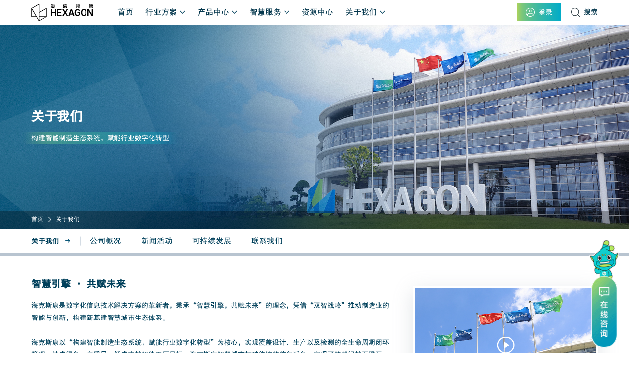

--- FILE ---
content_type: text/html;charset=UTF-8
request_url: https://hexagonmi.com.cn/about
body_size: 384246
content:
<!DOCTYPE html>
<html lang="zh">
<head>
        <title>关于海克斯康制造智能技术（青岛）有限公司_海克斯康制造智能官网</title>
	<meta charset="UTF-8">
	<meta name="renderer" content="webkit" />
	<meta http-equiv="X-UA-Compatible" content="IE=edge">
	<meta name="viewport" content="width=device-width, initial-scale=1.0, user-scalable=no, minimum-scale=1.0, maximum-scale=1.0">
	<meta name="apple-touch-fullscreen" content="yes">
	<meta name="apple-mobile-web-app-capable" content="yes">
	<meta name="apple-mobile-web-app-status-bar-style" content="black-translucent">
	<meta name="format-detection" content="telephone=no">
	<meta http-equiv="pragma" content="no-cache">
	<meta http-equiv="cache-control" content="no-cache">
	<meta http-equiv="expires" content="0">
	<meta name="keywords" content="" />
	<meta name="description" content="详细介绍海克斯康集团及海克斯康制造智能单元，包括公司概况、发展历程、资质荣誉、最新新闻及活动共享，战略发展前瞻。" />
	<meta name="author" content="普升Pousion">
<link rel="icon" href="/r/cms/www/default/favicon.ico" type="image/x-icon">
	<link rel="stylesheet" href="/r/cms/www/default/layui/css/layui.css">
	<link rel="stylesheet" href="/r/cms/www/default/css/base.css">
	<link rel="stylesheet" href="/r/cms/www/default/css/swiper.min.css">
	<link rel="stylesheet" href="/r/cms/www/default/css/bundle.css?v=2">

    <style>
        #newBridge {display: none;}
    </style>
    <!--百度统计-->
    <script>
    var _hmt = _hmt || [];
    (function() {
      var hm = document.createElement("script");
      hm.src = "https://hm.baidu.com/hm.js?8decfe3563e6aa756431269440e316b4";
      var s = document.getElementsByTagName("script")[0]; 
      s.parentNode.insertBefore(hm, s);
    })();
    </script>    
   <!---->
    <!--海克斯康-->
    <script type="text/javascript"> 
     piAId = "50752"; 
     piCId = "6252"; 
       (function() { 
     function async_load(){ 
     var s = document.createElement("script"); s.type = "text/javascript"; 
     s.src = ("https:" == document.location.protocol ? "https://pi" : "http://cdn") + ".pardot.com/pd.js"; 
     var c = document.getElementsByTagName("script")[0]; c.parentNode.insertBefore(s, c); 
     } 
     if(window.attachEvent) { window.attachEvent("onload", async_load); } 
     else { window.addEventListener("load", async_load, false); } 
     })(); 
     </script>
    <script type="text/javascript">
        window._agl = window._agl || [];
        (function () {
            _agl.push(
                ['production','_f7L2XwGXjyszb4d1e2oxPybgD']
            );
            (function () {
                var agl = document.createElement('script');
                agl.type = 'text/javascript';
                agl.async = true;
                agl.src = "https://fxgate.baidu.com/angelia/fcagl.js?production=_f7L2XwGXjyszb4d1e2oxPybgD";
                var s = document.getElementsByTagName('script')[0];
                s.parentNode.insertBefore(agl, s);
            })();
        })();
    </script>    </head>
<body>
<div class="header down">    
<div class="wrap-s max">
    <div class="flex">
        <div class="left-box">
            <a href="/" class="logo">
                <img src="/r/cms/www/default/images/logo-1.svg" alt="" class="show">
                <img src="/r/cms/www/default/images/logo-2.svg" alt="" class="hide">
            </a>
            <ul>
                <li>
                    <a href="/" class="single">首页 </a>
                </li>
                <li>
                    <a href="/solution" class="single">行业方案</a>
                    <div class="sub solution-subnav">
                        <div class="main">
                            <div class="wrap-s max">
                                <div class="left-tab">
                                    <div class="tab-tit">
                                                <a href="/hkht" data-bg="">航空航天</a>
                                                <a href="/qczz" data-bg="">汽车制造</a>
                                                <a href="/dzzz" data-bg="">电子制造</a>
                                                <a href="/nyzg" data-bg="">能源重工</a>
                                                <a href="/ylqx" data-bg="">医疗器械</a>
                                                <a href="/jyfw" data-bg="">教育服务</a>
                                    </div>
                                </div>
                                <div class="tab-cont">
                                    <div class="child">
                                        <div class="row-flex row-flex-5">
                                            

                                                    <div class="row">
                                                        <div class="row-box">
                                                            <a class="titmore" href="/hkht" title="设计与工程">
                                                                <span>设计与工程</span>
                                                            </a>
                                                            <div class="cont">
                                                                <div class="item">
                                                                    
                                                    				
                                                    				
                                                                            <a href="/sjygc/36782.html"  class="hot"  title="航空声学仿真计算">
                                                                                <span>航空声学仿真计算</span>
                                                                                
                                                                            </a>		
                                                                            <a href="/sjygc/36775.html"  class="hot"  title="飞行器任意状态姿态角精确测量">
                                                                                <span>飞行器任意状态姿态角精确测量</span>
                                                                                
                                                                            </a>		
                                                                            <a href="/sjygc/36772.html"  class="hot"  title="气动弹性分析">
                                                                                <span>气动弹性分析</span>
                                                                                
                                                                            </a>		
                                                                            <a href="/sjygc/36762.html"  title="结构仿真解决方案">
                                                                                <span>结构仿真解决方案</span>
                                                                                
                                                                            </a>		
                                                                            <a href="/sjygc/36754.html"  title="空气动力学解决方案">
                                                                                <span>空气动力学解决方案</span>
                                                                                
                                                                            </a>		
                                                                            <a href="/sjygc/36748.html"  title="航空复合材料结构固化回弹分析解决方案">
                                                                                <span>航空复合材料结构固化回弹分析解决方案</span>
                                                                                
                                                                            </a>		
                                                    				
    
                                                                </div>
                                                            </div>
                                                        </div>
                                                    </div>
                                                    <div class="row">
                                                        <div class="row-box">
                                                            <a class="titmore" href="/hkht" title="生产制造">
                                                                <span>生产制造</span>
                                                            </a>
                                                            <div class="cont">
                                                                <div class="item">
                                                                    
                                                    				
                                                    				
                                                                            <a href="/sczz/36795.html"  class="hot"  title="制造工艺仿真">
                                                                                <span>制造工艺仿真</span>
                                                                                
                                                                            </a>		
                                                                            <a href="/sczz/36790.html"  title="Simufact Additive增材制造工艺仿真解决方案助力一次打印成功">
                                                                                <span>Simufact Additive增材制造工艺仿真解决方案助力一次打印成功</span>
                                                                                
                                                                            </a>		
                                                                            <a href="/sczz/36788.html"  title="航空蒙皮的数控加工仿真">
                                                                                <span>航空蒙皮的数控加工仿真</span>
                                                                                
                                                                            </a>		
                                                                            <a href="/sczz/36786.html"  title="航空机匣的数控加工仿真">
                                                                                <span>航空机匣的数控加工仿真</span>
                                                                                
                                                                            </a>		
                                                    				
    
                                                                </div>
                                                            </div>
                                                        </div>
                                                    </div>
                                                    <div class="row">
                                                        <div class="row-box">
                                                            <a class="titmore" href="/hkht" title="质量检测">
                                                                <span>质量检测</span>
                                                            </a>
                                                            <div class="cont">
                                                                <div class="item">
                                                                    
                                                    				
                                                    				
                                                                            <a href="/zljc/36844.html"  class="hot"  title="专用型叶片检测">
                                                                                <span>专用型叶片检测</span>
                                                                                
                                                                            </a>		
                                                                            <a href="/zljc/36842.html"  title="通用型叶片检测">
                                                                                <span>通用型叶片检测</span>
                                                                                
                                                                            </a>		
                                                                            <a href="/zljc/36835.html"  title="发动机叶片/叶盘光学自动化高效测量">
                                                                                <span>发动机叶片/叶盘光学自动化高效测量</span>
                                                                                
                                                                            </a>		
                                                                            <a href="/zljc/36833.html"  title="结构件高效扫描检测">
                                                                                <span>结构件高效扫描检测</span>
                                                                                
                                                                            </a>		
                                                                            <a href="/zljc/36831.html"  title="航空零部件柔性现场测量">
                                                                                <span>航空零部件柔性现场测量</span>
                                                                                
                                                                            </a>		
                                                                            <a href="/zljc/36829.html"  title="航空精密零部件在机检测">
                                                                                <span>航空精密零部件在机检测</span>
                                                                                
                                                                            </a>		
                                                    				
    
                                                                </div>
                                                            </div>
                                                        </div>
                                                    </div>
                                                    <div class="row">
                                                        <div class="row-box">
                                                            <a class="titmore" href="/hkht" title="装配制造">
                                                                <span>装配制造</span>
                                                            </a>
                                                            <div class="cont">
                                                                <div class="item">
                                                                    
                                                    				
                                                    				
                                                                            <a href="/zpjc/36850.html"  class="hot"  title="基于配合尺寸的装配智能选配">
                                                                                <span>基于配合尺寸的装配智能选配</span>
                                                                                
                                                                            </a>		
                                                                            <a href="/zpjc/36849.html"  title="在线引导自动化安装与加工">
                                                                                <span>在线引导自动化安装与加工</span>
                                                                                
                                                                            </a>		
                                                                            <a href="/zpjc/36848.html"  title="MAA测量辅助装配技术">
                                                                                <span>MAA测量辅助装配技术</span>
                                                                                
                                                                            </a>		
                                                                            <a href="/zpjc/36846.html"  title="机身超大尺寸组装对接">
                                                                                <span>机身超大尺寸组装对接</span>
                                                                                
                                                                            </a>		
                                                    				
    
                                                                </div>
                                                            </div>
                                                        </div>
                                                    </div>
                                                    <div class="row">
                                                        <div class="row-box">
                                                            <a class="titmore" href="/hkht" title="航空质量信息化">
                                                                <span>航空质量信息化</span>
                                                            </a>
                                                            <div class="cont">
                                                                <div class="item">
                                                                    
                                                    				
                                                    				
                                                                            <a href="/hkzlxxh/36746.html"  title="中国航发航空发动机数字化检测平台案例">
                                                                                <span>中国航发航空发动机数字化检测平台案例</span>
                                                                                
                                                                            </a>		
                                                    				
    
                                                                </div>
                                                            </div>
                                                        </div>
                                                    </div>
                                        </div>
                                    </div>
                                    
                                    
                                    <div class="child">
                                        <div class="row-flex row-flex-3">
                                            <div class="row">
                                                <div class="row-box">
                                                    <a class="titmore" href="/qczz" title="车身">
                                                        <span>车身</span>
                                                    </a>
                                                    <div class="cont">
                                                        
                                                        
                                                        <div class="box">
                                                            <a href="/qczz" class="s-tit" title="设计工程">
                                                                <span>设计工程</span>
                                                            </a>
                                                            <div class="item">
                                                                        <a href="/sjgc/36852.html"  class="hot"  title="车身NVH性能一站式仿真及优化方案">
                                                                            <span>车身NVH性能一站式仿真及优化方案</span>
                                                                            
                                                                        </a>		
                                                                        <a href="/sjgc/36853.html"  title="车身载荷、强度及疲劳耐久分析">
                                                                            <span>车身载荷、强度及疲劳耐久分析</span>
                                                                            
                                                                        </a>		
                                                                        <a href="/sjgc/36854.html"  class="hot"  title="压铸铝一体化车身方案">
                                                                            <span>压铸铝一体化车身方案</span>
                                                                            
                                                                        </a>		
                                                                        <a href="/sjgc/36855.html"  title="车辆轻量化塑料件替代金属部件仿真分析">
                                                                            <span>车辆轻量化塑料件替代金属部件仿真分析</span>
                                                                            
                                                                        </a>		
                                                                        <a href="/sjgc/36857.html"  class="hot"  title="底盘与车辆动力学分析方案">
                                                                            <span>底盘与车辆动力学分析方案</span>
                                                                            
                                                                        </a>		
                                                                        <a href="/sjgc/36859.html"  title="汽车空气动力学仿真">
                                                                            <span>汽车空气动力学仿真</span>
                                                                            
                                                                        </a>		
                                                            </div>
                                                        </div>
                                                        
                                                        <div class="box">
                                                            <a href="/qczz" class="s-tit" title="工艺制造">
                                                                <span>工艺制造</span>
                                                            </a>
                                                            <div class="item">
                                                                        <a href="/gyzz/36868.html"  class="hot"  title="车身间隙与面差自动化检测">
                                                                            <span>车身间隙与面差自动化检测</span>
                                                                            
                                                                        </a>		
                                                                        <a href="/gyzz/36870.html"  title="汽车车身及门盖柔性扫描检测方案">
                                                                            <span>汽车车身及门盖柔性扫描检测方案</span>
                                                                            
                                                                        </a>		
                                                                        <a href="/gyzz/36872.html"  title="汽车车身及门盖高精度智能检测方案">
                                                                            <span>汽车车身及门盖高精度智能检测方案</span>
                                                                            
                                                                        </a>		
                                                                        <a href="/gyzz/36873.html"  title="样车形变情况测试分析方案">
                                                                            <span>样车形变情况测试分析方案</span>
                                                                            
                                                                        </a>		
                                                                        <a href="/gyzz/36874.html"  title="SmartWeld 车身焊缝质量检测方案">
                                                                            <span>SmartWeld 车身焊缝质量检测方案</span>
                                                                            
                                                                        </a>		
                                                                        <a href="/gyzz/36875.html"  title="车身离线在线检测方案">
                                                                            <span>车身离线在线检测方案</span>
                                                                            
                                                                        </a>		
                                                            </div>
                                                        </div>
                                                        
                                                        <div class="box">
                                                            <a href="/qczz" class="s-tit" title="数据管理">
                                                                <span>数据管理</span>
                                                            </a>
                                                            <div class="item">
                                                                        <a href="/cssjgl/36900.html"  class="hot"  title="数据管理分析与统计过程控制">
                                                                            <span>数据管理分析与统计过程控制</span>
                                                                            
                                                                        </a>		
                                                                        <a href="/cssjgl/36902.html"  title="3D质量数据全流程管理及协同共享方案">
                                                                            <span>3D质量数据全流程管理及协同共享方案</span>
                                                                            
                                                                        </a>		
                                                                        <a href="/cssjgl/36903.html"  title="车身数字化装配方案">
                                                                            <span>车身数字化装配方案</span>
                                                                            
                                                                        </a>		
                                                                        <a href="/cssjgl/36904.html"  title="车身仿真数据管理方案">
                                                                            <span>车身仿真数据管理方案</span>
                                                                            
                                                                        </a>		
                                                            </div>
                                                        </div>

                                                    </div>
                                                </div>
                                                <div class="row-box">
                                                    <a class="titmore" href="/qczz" title="内外饰">
                                                        <span>内外饰</span>
                                                    </a>
                                                    <div class="cont">
                                                        
                                                        <div class="box">
                                                            <a href="/qczz" class="s-tit" title="设计工程">
                                                                <span>设计工程</span>
                                                            </a>
                                                            <div class="item">
                                                                        <a href="/nwssjgc/36906.html"  class="hot"  title="车辆座舱噪声仿真">
                                                                            <span>车辆座舱噪声仿真</span>
                                                                            
                                                                        </a>		
                                                                        <a href="/nwssjgc/36907.html"  title="驾乘人员舒适性仿真方案">
                                                                            <span>驾乘人员舒适性仿真方案</span>
                                                                            
                                                                        </a>		
                                                            </div>
                                                        </div>
                                                        
                                                        <div class="box">
                                                            <a href="/qczz" class="s-tit" title="制造测试">
                                                                <span>制造测试</span>
                                                            </a>
                                                            <div class="item">
                                                                        <a href="/nwszzcs/36908.html"  title="高亮面反光镜检测方案">
                                                                            <span>高亮面反光镜检测方案</span>
                                                                            
                                                                        </a>		
                                                            </div>
                                                        </div>
                                                    </div>
                                                </div>
                                            </div>
                                            <div class="row">
                                                <div class="row-box">
                                                    <a class="titmore" href="/qczz" title="零部件">
                                                        <span>零部件</span>
                                                    </a>
                                                    <div class="cont">
                                                        
                                                        <div class="box">
                                                            <a href="/qczz" class="s-tit" title="制造测试">
                                                                <span>制造测试</span>
                                                            </a>
                                                            <div class="item">
                                                                        <a href="/lbjzzcs/36856.html"  class="hot"  title="汽车零部件自动在线检测解决方案">
                                                                            <span>汽车零部件自动在线检测解决方案</span>
                                                                            
                                                                        </a>		
                                                                        <a href="/lbjzzcs/36858.html"  title="发动机缸盖自动化在线检测方案">
                                                                            <span>发动机缸盖自动化在线检测方案</span>
                                                                            
                                                                        </a>		
                                                                        <a href="/lbjzzcs/36867.html"  title="转向节自动化在线检测及智能闭环刀补方案">
                                                                            <span>转向节自动化在线检测及智能闭环刀补方案</span>
                                                                            
                                                                        </a>		
                                                                        <a href="/lbjzzcs/36869.html"  title="定制外设夹具方案">
                                                                            <span>定制外设夹具方案</span>
                                                                            
                                                                        </a>		
                                                                        <a href="/lbjzzcs/36871.html"  title="标准上下料解决方案">
                                                                            <span>标准上下料解决方案</span>
                                                                            
                                                                        </a>		
                                                                        <a href="/lbjzzcs/36876.html"  title="双工位上下料检测方案">
                                                                            <span>双工位上下料检测方案</span>
                                                                            
                                                                        </a>		
                                                            </div>
                                                        </div>
                                                    </div>
                                                </div>
                                                <div class="row-box">
                                                    <a class="titmore" href="/qczz" title="电驱">
                                                        <span>电驱</span>
                                                    </a>
                                                    <div class="cont">
                                                        
                                                        <div class="box">
                                                            <a href="/qczz" class="s-tit" title="设计工程">
                                                                <span>设计工程</span>
                                                            </a>
                                                            <div class="item">
                                                                        <a href="/dqsjgc/36917.html"  class="hot"  title="电机冷却解决方案">
                                                                            <span>电机冷却解决方案</span>
                                                                            
                                                                        </a>		
                                                                        <a href="/dqsjgc/36918.html"  title="电驱动系统滚动轴承设计仿真解决方案">
                                                                            <span>电驱动系统滚动轴承设计仿真解决方案</span>
                                                                            
                                                                        </a>		
                                                                        <a href="/dqsjgc/36919.html"  title="电驱动齿轮微观修形优化解决方案">
                                                                            <span>电驱动齿轮微观修形优化解决方案</span>
                                                                            
                                                                        </a>		
                                                                        <a href="/dqsjgc/36921.html"  title="电驱系统传动效率解决方案">
                                                                            <span>电驱系统传动效率解决方案</span>
                                                                            
                                                                        </a>		
                                                                        <a href="/dqsjgc/36922.html"  title="机电一体化NVH解决方案">
                                                                            <span>机电一体化NVH解决方案</span>
                                                                            
                                                                        </a>		
                                                                        <a href="/dqsjgc/36923.html"  title="机电传动系统快速概念设计解决方案">
                                                                            <span>机电传动系统快速概念设计解决方案</span>
                                                                            
                                                                        </a>		
                                                            </div>
                                                        </div>
                                                        
                                                        <div class="box">
                                                            <a href="/qczz" class="s-tit" title="工艺制造">
                                                                <span>工艺制造</span>
                                                            </a>
                                                            <div class="item">
                                                                        <a href="/dqgyzz/36914.html"  class="hot"  title="电驱总成蓝光在线检测方案">
                                                                            <span>电驱总成蓝光在线检测方案</span>
                                                                            
                                                                        </a>		
                                                                        <a href="/dqgyzz/36915.html"  title="电驱动定子快速测量方案">
                                                                            <span>电驱动定子快速测量方案</span>
                                                                            
                                                                        </a>		
                                                                        <a href="/dqgyzz/36916.html"  title="差速器壳体高效检测">
                                                                            <span>差速器壳体高效检测</span>
                                                                            
                                                                        </a>		
                                                                        <a href="/dqgyzz/36920.html"  title="测量机实现粗糙度自动测量方案">
                                                                            <span>测量机实现粗糙度自动测量方案</span>
                                                                            
                                                                        </a>		
                                                                        <a href="/dqgyzz/36924.html"  title="电驱动壳体高效检测">
                                                                            <span>电驱动壳体高效检测</span>
                                                                            
                                                                        </a>		
                                                                        <a href="/dqgyzz/36925.html"  title="电驱动转子精密检测方案">
                                                                            <span>电驱动转子精密检测方案</span>
                                                                            
                                                                        </a>		
                                                            </div>
                                                        </div>
                                                        
                                                        <div class="box">
                                                            <a href="/qczz" class="s-tit" title="数据管理">
                                                                <span>数据管理</span>
                                                            </a>
                                                            <div class="item">
                                                                        <a href="/dqsjgl/36913.html"  title="电驱动质量数据智慧管理平台">
                                                                            <span>电驱动质量数据智慧管理平台</span>
                                                                            
                                                                        </a>		
                                                            </div>
                                                        </div>
                                                    </div>
                                                </div>
                                            </div>
                                            <div class="row">
                                                <div class="row-box">
                                                    <a class="titmore" href="/qczz" title="电控">
                                                        <span>电控</span>
                                                    </a>
                                                    <div class="cont">
                                                        
                                                        <div class="box">
                                                            <a href="/qczz" class="s-tit" title="制造测试">
                                                                <span>制造测试</span>
                                                            </a>
                                                            <div class="item">
                                                                        <a href="/dkzzcs/36909.html"  class="hot"  title="汽车连接器检测方案">
                                                                            <span>汽车连接器检测方案</span>
                                                                            
                                                                        </a>		
                                                                        <a href="/dkzzcs/36910.html"  title="汽车活塞外观质量检测方案">
                                                                            <span>汽车活塞外观质量检测方案</span>
                                                                            
                                                                        </a>		
                                                                        <a href="/dkzzcs/36911.html"  title="汽车IGBT检测方案">
                                                                            <span>汽车IGBT检测方案</span>
                                                                            
                                                                        </a>		
                                                                        <a href="/dkzzcs/36912.html"  title="氢能源-双极板3D检测方案">
                                                                            <span>氢能源-双极板3D检测方案</span>
                                                                            
                                                                        </a>		
                                                            </div>
                                                        </div>
                                                    </div>
                                                </div>
                                                <div class="row-box">
                                                    <a class="titmore" href="/qczz" title="电池">
                                                        <span>电池</span>
                                                    </a>
                                                    <div class="cont">
                                                        
                                                        <div class="box">
                                                            <a href="/qczz" class="s-tit" title="电芯与模组">
                                                                <span>电芯与模组</span>
                                                            </a>
                                                            <div class="item">
                                                                        <a href="/dxymz/36899.html"  class="hot"  title="锂电池连接片焊接检测方案">
                                                                            <span>锂电池连接片焊接检测方案</span>
                                                                            
                                                                        </a>		
                                                                        <a href="/dxymz/36901.html"  title="电池内部缺陷CT检测">
                                                                            <span>电池内部缺陷CT检测</span>
                                                                            
                                                                        </a>		
                                                                        <a href="/dxymz/36905.html"  title="隔膜&极片微距式传感器检测系统">
                                                                            <span>隔膜&极片微距式传感器检测系统</span>
                                                                            
                                                                        </a>		
                                                            </div>
                                                        </div>
                                                        
                                                        <div class="box">
                                                            <a href="/qczz" class="s-tit" title="电池托盘">
                                                                <span>电池托盘</span>
                                                            </a>
                                                            <div class="item">
                                                                        <a href="/dctp/36886.html"  class="hot"  title="OPTIUM HP三维快照在线检测">
                                                                            <span>OPTIUM HP三维快照在线检测</span>
                                                                            
                                                                        </a>		
                                                                        <a href="/dctp/36887.html"  title="新能源汽车电池托盘现场测量方案">
                                                                            <span>新能源汽车电池托盘现场测量方案</span>
                                                                            
                                                                        </a>		
                                                                        <a href="/dctp/36889.html"  title="电池包散热方案">
                                                                            <span>电池包散热方案</span>
                                                                            
                                                                        </a>		
                                                                        <a href="/dctp/36891.html"  title="电池冲击保护仿真方案">
                                                                            <span>电池冲击保护仿真方案</span>
                                                                            
                                                                        </a>		
                                                                        <a href="/dctp/36896.html"  title="电池托盘焊接工艺仿真方案">
                                                                            <span>电池托盘焊接工艺仿真方案</span>
                                                                            
                                                                        </a>		
                                                                        <a href="/dctp/36898.html"  title="电池包刚度、强度和疲劳分析">
                                                                            <span>电池包刚度、强度和疲劳分析</span>
                                                                            
                                                                        </a>		
                                                            </div>
                                                        </div>
                                                        
                                                        <div class="box">
                                                            <a href="/qczz" class="s-tit" title="锂电机械">
                                                                <span>锂电机械</span>
                                                            </a>
                                                            <div class="item">
                                                                        <a href="/ldjx/36881.html"  title="锂电涂布机及卷绕机跟踪仪现场检测方案">
                                                                            <span>锂电涂布机及卷绕机跟踪仪现场检测方案</span>
                                                                            
                                                                        </a>		
                                                            </div>
                                                        </div>
                                                    </div>
                                                </div>
                                            </div>
                                        </div>
                                    </div>
                                		
                                    <div class="child">
                                        <div class="row-flex row-flex-3">
                                            <div class="row">
                                                <div class="row-box">
                                                    <a class="titmore" href="/dzzz" title="手机">
                                                        <span>手机</span>
                                                    </a>
                                                    <div class="cont">
                                                        <div class="item">
                                                                    <a href="/sj/36830.html"  class="hot"  title="瑕疵尺寸一体化检测方案">
                                                                        <span>瑕疵尺寸一体化检测方案</span>
                                                                        
                                                                    </a>		
                                                                    <a href="/sj/36828.html"  class="hot"  title="手机结构件外观质量检测方案">
                                                                        <span>手机结构件外观质量检测方案</span>
                                                                        
                                                                    </a>		
                                                                    <a href="/sj/36826.html"  class="hot"  title="手机结构件尺寸自动化检测方案">
                                                                        <span>手机结构件尺寸自动化检测方案</span>
                                                                        
                                                                    </a>		
                                                                    <a href="/sj/36823.html"  title="手机检测方案">
                                                                        <span>手机检测方案</span>
                                                                        
                                                                    </a>		
                                                                    <a href="/sj/36822.html"  title="手机背板螺母扭力自动检测方案">
                                                                        <span>手机背板螺母扭力自动检测方案</span>
                                                                        
                                                                    </a>		
                                                                    <a href="/sj/36820.html"  title="充电器外壳瑕疵检测项目">
                                                                        <span>充电器外壳瑕疵检测项目</span>
                                                                        
                                                                    </a>		
                                                        </div>
                                                    </div>
                                                </div>
                                                <div class="row-box">
                                                    <a class="titmore" href="/dzzz" title="半导体">
                                                        <span>半导体</span>
                                                    </a>
                                                    <div class="cont">
                                                        <div class="item">
                                                                    <a href="/bdt/36878.html"  title="半导体晶圆检测方案">
                                                                        <span>半导体晶圆检测方案</span>
                                                                        
                                                                    </a>		
                                                        </div>
                                                    </div>
                                                </div>
                                                <div class="row-box">
                                                    <a class="titmore" href="/dzzz" title="电脑/平板">
                                                        <span>电脑/平板</span>
                                                    </a>
                                                    <div class="cont">
                                                        <div class="item">
                                                                    <a href="/dn/36726.html"  class="hot"  title="结构仿真">
                                                                        <span>结构仿真</span>
                                                                        
                                                                    </a>		
                                                                    <a href="/dn/36929.html"  title="笔记本ACC Check检测方案">
                                                                        <span>笔记本ACC Check检测方案</span>
                                                                        
                                                                    </a>		
                                                                    <a href="/dn/36930.html"  title="笔记本D面AOI检测方案">
                                                                        <span>笔记本D面AOI检测方案</span>
                                                                        
                                                                    </a>		
                                                                    <a href="/dn/36931.html"  title="笔记本脚垫检测方案">
                                                                        <span>笔记本脚垫检测方案</span>
                                                                        
                                                                    </a>		
                                                                    <a href="/dn/36932.html"  title="笔记本屏幕Waviness检测方案">
                                                                        <span>笔记本屏幕Waviness检测方案</span>
                                                                        
                                                                    </a>		
                                                                    <a href="/dn/36933.html"  title="笔记本中框高度差检测">
                                                                        <span>笔记本中框高度差检测</span>
                                                                        
                                                                    </a>		
                                                        </div>
                                                    </div>
                                                </div>
                                            </div>
                                            <div class="row">
                                                <div class="row-box">
                                                    <a class="titmore" href="/dzzz" title="PCB">
                                                        <span>PCB</span>
                                                    </a>
                                                    <div class="cont">
                                                        <div class="item">
                                                                    <a href="/PCB/36935.html"  class="hot"  title="工业射线及计算机断层扫描技术解决方案">
                                                                        <span>工业射线及计算机断层扫描技术解决方案</span>
                                                                        
                                                                    </a>		
                                                                    <a href="/PCB/36936.html"  title="OPTIV SPACE XD双极板检测方案">
                                                                        <span>OPTIV SPACE XD双极板检测方案</span>
                                                                        
                                                                    </a>		
                                                                    <a href="/PCB/36937.html"  title="PCB板优化设计">
                                                                        <span>PCB板优化设计</span>
                                                                        
                                                                    </a>		
                                                                    <a href="/PCB/36938.html"  title="PCB检测方案">
                                                                        <span>PCB检测方案</span>
                                                                        
                                                                    </a>		
                                                                    <a href="/PCB/36939.html"  title="FLASH FC飞拍PCB/光伏板检测方案">
                                                                        <span>FLASH FC飞拍PCB/光伏板检测方案</span>
                                                                        
                                                                    </a>		
                                                        </div>
                                                    </div>
                                                </div>
                                                <div class="row-box">
                                                    <a class="titmore" href="/dzzz" title="汽车电子">
                                                        <span>汽车电子</span>
                                                    </a>
                                                    <div class="cont">
                                                        <div class="item">
                                                                    <a href="/qcdz/36847.html"  class="hot"  title="电子电声行业声学仿真分析方案">
                                                                        <span>电子电声行业声学仿真分析方案</span>
                                                                        
                                                                    </a>		
                                                                    <a href="/qcdz/36845.html"  title="电子产品设计仿真解决方案">
                                                                        <span>电子产品设计仿真解决方案</span>
                                                                        
                                                                    </a>		
                                                                    <a href="/qcdz/36843.html"  title="MarkScan S双转台五轴检测方案">
                                                                        <span>MarkScan S双转台五轴检测方案</span>
                                                                        
                                                                    </a>		
                                                                    <a href="/qcdz/36841.html"  title="3D玻璃检测方案">
                                                                        <span>3D玻璃检测方案</span>
                                                                        
                                                                    </a>		
                                                                    <a href="/qcdz/36940.html"  title="电子行业材料多尺度建模方案">
                                                                        <span>电子行业材料多尺度建模方案</span>
                                                                        
                                                                    </a>		
                                                                    <a href="/qcdz/36941.html"  title="电子散热解决方案">
                                                                        <span>电子散热解决方案</span>
                                                                        
                                                                    </a>		
                                                        </div>
                                                    </div>
                                                </div>
                                                <div class="row-box">
                                                    <a class="titmore" href="/dzzz" title="AR/VR">
                                                        <span>AR/VR</span>
                                                    </a>
                                                    <div class="cont">
                                                        <div class="item">
                                                                    <a href="/ARVR/36943.html"  class="hot"  title="ARVR产品检测方案">
                                                                        <span>ARVR产品检测方案</span>
                                                                        
                                                                    </a>		
                                                                    <a href="/ARVR/36944.html"  title="显示器检测方案">
                                                                        <span>显示器检测方案</span>
                                                                        
                                                                    </a>		
                                                                    <a href="/ARVR/36945.html"  title="LED视觉引导自动装配">
                                                                        <span>LED视觉引导自动装配</span>
                                                                        
                                                                    </a>		
                                                        </div>
                                                    </div>
                                                </div>
                                            </div>
                                            <div class="row">
                                                <div class="row-box">
                                                    <a class="titmore" href="/dzzz" title="连接器">
                                                        <span>连接器</span>
                                                    </a>
                                                    <div class="cont">
                                                        <div class="item">
                                                                    <a href="/ljq/36946.html"  class="hot"  title="连接器插件检测方案">
                                                                        <span>连接器插件检测方案</span>
                                                                        
                                                                    </a>		
                                                                    <a href="/ljq/36947.html"  title="2D与3D建模方案">
                                                                        <span>2D与3D建模方案</span>
                                                                        
                                                                    </a>		
                                                                    <a href="/ljq/36948.html"  title="小零件一键式快速检测方案">
                                                                        <span>小零件一键式快速检测方案</span>
                                                                        
                                                                    </a>		
                                                        </div>
                                                    </div>
                                                </div>
                                                <div class="row-box">
                                                    <a class="titmore" href="/dzzz" title="耳机">
                                                        <span>耳机</span>
                                                    </a>
                                                    <div class="cont">
                                                        <div class="item">
                                                                    <a href="/ej/36949.html"  title="耳机自动化检测方案">
                                                                        <span>耳机自动化检测方案</span>
                                                                        
                                                                    </a>		
                                                        </div>
                                                    </div>
                                                </div>
                                                <div class="row-box">
                                                    <a class="titmore" href="/dzzz" title="手表">
                                                        <span>手表</span>
                                                    </a>
                                                    <div class="cont">
                                                        <div class="item">
                                                                    <a href="/sb/36834.html"  class="hot"  title="智能手表自动化检测方案">
                                                                        <span>智能手表自动化检测方案</span>
                                                                        
                                                                    </a>		
                                                                    <a href="/sb/36832.html"  title="手表检测方案">
                                                                        <span>手表检测方案</span>
                                                                        
                                                                    </a>		
                                                        </div>
                                                    </div>
                                                </div>
                                                <div class="row-box">
                                                    <a class="titmore" href="/dzzz" title="模具">
                                                        <span>模具</span>
                                                    </a>
                                                    <div class="cont">
                                                        <div class="item">
                                                                    <a href="/sb/36834.html"  class="hot"  title="智能手表自动化检测方案">
                                                                        <span>智能手表自动化检测方案</span>
                                                                        
                                                                    </a>		
                                                                    <a href="/sb/36832.html"  title="手表检测方案">
                                                                        <span>手表检测方案</span>
                                                                        
                                                                    </a>		
                                                        </div>
                                                    </div>
                                                </div>
                                                <div class="row-box">
                                                    <a class="titmore" href="/dzzz" title="其他">
                                                        <span>其他</span>
                                                    </a>
                                                    <div class="cont">
                                                        <div class="item">
                                                                    <a href="/qt/36955.html"  title="综合质量管理解决方案">
                                                                        <span>综合质量管理解决方案</span>
                                                                        
                                                                    </a>		
                                                        </div>
                                                    </div>
                                                </div>
                                            </div>
                                        </div>
                                    </div>
                                		
                                    <div class="child">
                                        <div class="row-flex row-flex-3">
                                            <div class="row">
                                                <div class="row-box">
                                                    <a class="titmore" href="/nyzg" title="风电">
                                                        <span>风电</span>
                                                    </a>
                                                    <div class="cont">
                                                        
                                                        <div class="box">
                                                            <a href="/nyzg" class="s-tit" title="设计仿真">
                                                                <span>设计仿真</span>
                                                            </a>
                                                            <div class="item">
                                                                        <a href="/cdlxt/36796.html"  title="基于结构分析的风电叶片轻量化解决方案">
                                                                            <span>基于结构分析的风电叶片轻量化解决方案</span>
                                                                            
                                                                        </a>		
                                                                        <a href="/cdlxt/36773.html"  class="hot"  title="风电轴承设计仿真解决方案">
                                                                            <span>风电轴承设计仿真解决方案</span>
                                                                            
                                                                        </a>		
                                                                        <a href="/cdlxt/36769.html"  title="风机传动链设计工程服务">
                                                                            <span>风机传动链设计工程服务</span>
                                                                            
                                                                        </a>		
                                                                        <a href="/cdlxt/36763.html"  title="风机传动链设计仿真平台">
                                                                            <span>风机传动链设计仿真平台</span>
                                                                            
                                                                        </a>		
                                                            </div>
                                                        </div>
                                                        
                                                        <div class="box">
                                                            <a href="/nyzg" class="s-tit" title="计量检测">
                                                                <span>计量检测</span>
                                                            </a>
                                                            <div class="item">
                                                                        <a href="/fdyp/36792.html"  class="hot"  title="风电场基础设施实施切割监控方案">
                                                                            <span>风电场基础设施实施切割监控方案</span>
                                                                            
                                                                        </a>		
                                                                        <a href="/fdyp/36791.html"  title="风电塔筒重型零件自动化检测">
                                                                            <span>风电塔筒重型零件自动化检测</span>
                                                                            
                                                                        </a>		
                                                                        <a href="/fdyp/36784.html"  title="风电转子叶片法兰测量解决方案">
                                                                            <span>风电转子叶片法兰测量解决方案</span>
                                                                            
                                                                        </a>		
                                                                        <a href="/fdyp/36755.html"  title="风电齿轮箱检测解决方案">
                                                                            <span>风电齿轮箱检测解决方案</span>
                                                                            
                                                                        </a>		
                                                            </div>
                                                        </div>
                                                        
                                                        <div class="box">
                                                            <a href="/nyzg" class="s-tit" title="安装与运维">
                                                                <span>安装与运维</span>
                                                            </a>
                                                            <div class="item">
                                                                        <a href="/fdtt/36798.html"  class="hot"  title="摄影测量系统高空精密装配方案">
                                                                            <span>摄影测量系统高空精密装配方案</span>
                                                                            
                                                                        </a>		
                                                                        <a href="/fdtt/36797.html"  title="定制化MAA测量辅助装配方案">
                                                                            <span>定制化MAA测量辅助装配方案</span>
                                                                            
                                                                        </a>		
                                                                        <a href="/fdtt/36770.html"  title="海上风电场安全作业解决方案">
                                                                            <span>海上风电场安全作业解决方案</span>
                                                                            
                                                                        </a>		
                                                            </div>
                                                        </div>
                                                    </div>
                                                </div>
                                            </div>
                                            <div class="row">
                                                <div class="row-box">
                                                    <a class="titmore" href="/nyzg" title="锂电">
                                                        <span>锂电</span>
                                                    </a>
                                                    <div class="cont">
                                                        
                                                        <div class="box">
                                                            <a href="/nyzg" class="s-tit" title="极片隔膜">
                                                                <span>极片隔膜</span>
                                                            </a>
                                                            <div class="item">
                                                                        <a href="/jpgm/36800.html"  class="hot"  title="极片微距式传感器检测系统">
                                                                            <span>极片微距式传感器检测系统</span>
                                                                            
                                                                        </a>		
                                                                        <a href="/jpgm/36799.html"  title="隔膜微距式传感器检测系统">
                                                                            <span>隔膜微距式传感器检测系统</span>
                                                                            
                                                                        </a>		
                                                            </div>
                                                        </div>
                                                        
                                                        <div class="box">
                                                            <a href="/nyzg" class="s-tit" title="电芯">
                                                                <span>电芯</span>
                                                            </a>
                                                            <div class="item">
                                                                        <a href="/dx/36806.html"  class="hot"  title="锂电池连接片焊接检测方案">
                                                                            <span>锂电池连接片焊接检测方案</span>
                                                                            
                                                                        </a>		
                                                                        <a href="/dx/36805.html"  title="电池顶盖六面瑕疵检测方案">
                                                                            <span>电池顶盖六面瑕疵检测方案</span>
                                                                            
                                                                        </a>		
                                                                        <a href="/dx/36801.html"  title="电池内部缺陷CT检测">
                                                                            <span>电池内部缺陷CT检测</span>
                                                                            
                                                                        </a>		
                                                            </div>
                                                        </div>
                                                        
                                                        <div class="box">
                                                            <a href="/nyzg" class="s-tit" title="电池模组">
                                                                <span>电池模组</span>
                                                            </a>
                                                            <div class="item">
                                                                        <a href="/dcmz/36840.html"  class="hot"  title="圆柱电池外形尺寸检测">
                                                                            <span>圆柱电池外形尺寸检测</span>
                                                                            
                                                                        </a>		
                                                                        <a href="/dcmz/36802.html"  title="模组侧焊缝焊接质量检测">
                                                                            <span>模组侧焊缝焊接质量检测</span>
                                                                            
                                                                        </a>		
                                                            </div>
                                                        </div>
                                                        
                                                        <div class="box">
                                                            <a href="/nyzg" class="s-tit" title="电池托盘">
                                                                <span>电池托盘</span>
                                                            </a>
                                                            <div class="item">
                                                                        <a href="/dctp2/36803.html"  title="OPTIUM HP三维快照在线检测">
                                                                            <span>OPTIUM HP三维快照在线检测</span>
                                                                            
                                                                        </a>		
                                                            </div>
                                                        </div>
                                                    </div>
                                                </div>
                                            </div>
                                            <div class="row">
                                                <div class="row-box">
                                                    <a class="titmore" href="/nyzg" title="氢能">
                                                        <span>氢能</span>
                                                    </a>
                                                    <div class="cont">
                                                        <div class="item">
                                                                    <a href="/qn2/36811.html"  class="hot"  title="储氢罐质量检测方案">
                                                                        <span>储氢罐质量检测方案</span>
                                                                        
                                                                    </a>		
                                                                    <a href="/qn2/36810.html"  title="氢燃料电池膜电极检测方案">
                                                                        <span>氢燃料电池膜电极检测方案</span>
                                                                        
                                                                    </a>		
                                                                    <a href="/qn2/36809.html"  title="氢燃料电池双极板检测">
                                                                        <span>氢燃料电池双极板检测</span>
                                                                        
                                                                    </a>		
                                                                    <a href="/qn2/36728.html"  title="储氢瓶复合材料设计与仿真">
                                                                        <span>储氢瓶复合材料设计与仿真</span>
                                                                        
                                                                    </a>		
                                                        </div>
                                                    </div>
                                                </div>
                                                <div class="row-box">
                                                    <a class="titmore" href="/nyzg" title="光伏">
                                                        <span>光伏</span>
                                                    </a>
                                                    <div class="cont">
                                                        <div class="item">
                                                                    <a href="/gf2/36839.html"  class="hot"  title="光伏电站智慧运维解决方案">
                                                                        <span>光伏电站智慧运维解决方案</span>
                                                                        
                                                                    </a>		
                                                                    <a href="/gf2/36838.html"  title="光伏硅片检测方案">
                                                                        <span>光伏硅片检测方案</span>
                                                                        
                                                                    </a>		
                                                                    <a href="/gf2/36837.html"  title="光伏电池片检测专机方案">
                                                                        <span>光伏电池片检测专机方案</span>
                                                                        
                                                                    </a>		
                                                                    <a href="/gf2/36813.html"  title="太阳能光伏组件检测">
                                                                        <span>太阳能光伏组件检测</span>
                                                                        
                                                                    </a>		
                                                                    <a href="/gf2/36812.html"  title="恶劣条件下大尺寸太阳能定日镜校准方案">
                                                                        <span>恶劣条件下大尺寸太阳能定日镜校准方案</span>
                                                                        
                                                                    </a>		
                                                        </div>
                                                    </div>
                                                </div>
                                                <!--<div class="row-box">
                                                    <a class="titmore" href="/nyzg">
                                                        <span>其它</span>
                                                    </a>
                                                    <div class="cont">
                                                        <div class="item">
                                                            <a href="">
                                                                <span>高效石油钻头加工解决方案</span>
                                                            </a>
                                                            <a href="">
                                                                <span>水轮机改造升级全链路解决方案</span>
                                                            </a>
                                                        </div>
                                                    </div>
                                                </div>-->
                                            </div>
                                        </div>
                                    </div>
                                		
                                    <div class="child">
                                        <div class="row-flex row-flex-4">
                                            
                                                    <div class="row">
                                                        <div class="row-box">
                                                            <a class="titmore" href="/ylqx" title="医疗数字化设计及模拟仿真技术">
                                                                <span>医疗数字化设计及模拟仿真技术</span>
                                                            </a>
                                                            <div class="cont">
                                                                <div class="item">
                                                                    
                                                    				
                                                    				
                                                                            <a href="/ylszhsjjmnfzjs/36760.html"  class="hot"  title="人体载荷与运动仿真">
                                                                                <span>人体载荷与运动仿真</span>
                                                                                
                                                                            </a>		
                                                                            <a href="/ylszhsjjmnfzjs/36757.html"  class="hot"  title="血管支架非线性分析">
                                                                                <span>血管支架非线性分析</span>
                                                                                
                                                                            </a>		
                                                                            <a href="/ylszhsjjmnfzjs/36756.html"  class="hot"  title="植入物与增材制造">
                                                                                <span>植入物与增材制造</span>
                                                                                
                                                                            </a>		
                                                    				
    
                                                                </div>
                                                            </div>
                                                        </div>
                                                    </div>
                                                    <div class="row">
                                                        <div class="row-box">
                                                            <a class="titmore" href="/ylqx" title="精密加工编程技术">
                                                                <span>精密加工编程技术</span>
                                                            </a>
                                                            <div class="cont">
                                                                <div class="item">
                                                                    
                                                    				
                                                    				
                                                                            <a href="/jmjgbcjs/36768.html"  class="hot"  title="定制化义齿加工">
                                                                                <span>定制化义齿加工</span>
                                                                                
                                                                            </a>		
                                                                            <a href="/jmjgbcjs/36766.html"  title="医疗模具数控编程">
                                                                                <span>医疗模具数控编程</span>
                                                                                
                                                                            </a>		
                                                                            <a href="/jmjgbcjs/36765.html"  title="仿生部件逆向设计修复">
                                                                                <span>仿生部件逆向设计修复</span>
                                                                                
                                                                            </a>		
                                                    				
    
                                                                </div>
                                                            </div>
                                                        </div>
                                                    </div>
                                                    <div class="row">
                                                        <div class="row-box">
                                                            <a class="titmore" href="/ylqx" title="高精度多传感器检测技术">
                                                                <span>高精度多传感器检测技术</span>
                                                            </a>
                                                            <div class="cont">
                                                                <div class="item">
                                                                    
                                                    				
                                                    				
                                                                            <a href="/gjddcgqjcjs/36783.html"  class="hot"  title="植入物自动化检测方案">
                                                                                <span>植入物自动化检测方案</span>
                                                                                
                                                                            </a>		
                                                                            <a href="/gjddcgqjcjs/36779.html"  title="大型诊断器械检测">
                                                                                <span>大型诊断器械检测</span>
                                                                                
                                                                            </a>		
                                                                            <a href="/gjddcgqjcjs/36776.html"  title="医用耗材、模具复合传感器检测">
                                                                                <span>医用耗材、模具复合传感器检测</span>
                                                                                
                                                                            </a>		
                                                                            <a href="/gjddcgqjcjs/36774.html"  title="植入物高精度尺寸检测">
                                                                                <span>植入物高精度尺寸检测</span>
                                                                                
                                                                            </a>		
                                                    				
    
                                                                </div>
                                                            </div>
                                                        </div>
                                                    </div>
                                                    <div class="row">
                                                        <div class="row-box">
                                                            <a class="titmore" href="/ylqx" title="智慧质量数字化解决方案">
                                                                <span>智慧质量数字化解决方案</span>
                                                            </a>
                                                            <div class="cont">
                                                                <div class="item">
                                                                    
                                                    				
                                                    				
                                                                            <a href="/zhzlszhjjfa/36787.html"  title="智慧质量数字化解决方案">
                                                                                <span>智慧质量数字化解决方案</span>
                                                                                
                                                                            </a>		
                                                    				
    
                                                                </div>
                                                            </div>
                                                        </div>
                                                    </div>
                                            

                                        </div>
                                    </div>
                                		
                                    <div class="child">
                                        <div class="row-flex row-flex-2">
                                            <div class="row">
                                                <div class="row-box">
                                                            <a href="/jjfa1/36736.html" class="tit " title="联合实验室建设方案">
                                                                <span>联合实验室建设方案</span>
                                                            </a>	
                                                            <a href="/jjfa1/36737.html" class="tit " title="科研创新中心方案">
                                                                <span>科研创新中心方案</span>
                                                            </a>	
                                                            <a href="/jjfa1/36738.html" class="tit " title="实习实训中心方案">
                                                                <span>实习实训中心方案</span>
                                                            </a>	
                                                            <a href="/jjfa1/36739.html" class="tit " title="理论教学中心方案">
                                                                <span>理论教学中心方案</span>
                                                            </a>	
                                                </div>
                                            </div>
                                            <!-- <div class="row">
                                                <div class="row-box">
                                                    <a class="titmore" href="/jyfw" title="教育专机">
                                                        <span>教育专机</span>
                                                    </a>
                                                    <div class="cont">
                                                        <div class="item">
                                                        </div>
                                                    </div>
                                                </div>
                                            </div> -->
                                        </div>
                                    </div>
                                    
                                </div>
                            </div>
                        </div>
                    </div>
                </li>
                <li>
                    <a href="/product" class="single">产品中心</a>
                    <div class="sub product-subnav">
                        <div class="main">
                            <div class="wrap-s max">
                                <div class="left-tab">
                                    <div class="tab-tit">
                                        <a href="/industrialSoftware" data-bg="">工业软件</a>
                                        <a href="/measurementEquipment" data-bg="">测量装备</a>
                                        <a href="https://www.iimake.com" data-bg="/r/cms/www/default/images/img-1.jpg">工业软件云平台</a>
                                    </div>
                                </div>
                                <div class="tab-cont">
                                        <div class="child">
                                            <div class="style-1">
                                                <div class="row-1">
                                                    <a href="/CAE" class="tit" title="CAE模拟仿真">
                                                        <span>CAE模拟仿真</span>
                                                    </a>
                                                    <div class="cont">
                                                        <div class="cont-box">
                                                            <div class="box">
                                                                <a href="/jgfzs" class="s-tit" title="结构仿真">结构仿真</a>
                                                                <div class="item">
                                                                            <a href="/jgfz/37030.html"   class="hot"  title="MSC Apex统一的CAE仿真平台">
                                                                                <span>MSC Apex统一的CAE仿真平台</span>
                                                                            </a>	
                                                                            <a href="/jgfz/37023.html"   class="hot"  title="MSC Nastran多学科结构分析">
                                                                                <span>MSC Nastran多学科结构分析</span>
                                                                            </a>	
                                                                            <a href="/jgfz/37035.html"   class="hot"  title="Marc高级非线性有限元分析">
                                                                                <span>Marc高级非线性有限元分析</span>
                                                                            </a>	
                                                                            <a href="/jgfz/37040.html"   title="CAEfatigue 耐久性仿真工具">
                                                                                <span>CAEfatigue 耐久性仿真工具</span>
                                                                            </a>	
                                                                </div>
                                                            </div>
                                                            <div class="box">
                                                                <a href="/gyfzs" class="s-tit" title="工艺仿真">工艺仿真</a>
                                                                <div class="item">
                                                                            <a href="/gyfz/37075.html"   class="hot"  title="Simufact金属加工工艺仿真">
                                                                                <span>Simufact金属加工工艺仿真</span>
                                                                            </a>	
                                                                            <a href="/gyfz/37076.html"   title="FormingSuie 冲压仿真和成本计算">
                                                                                <span>FormingSuie 冲压仿真和成本计算</span>
                                                                            </a>	
                                                                </div>
                                                            </div>
                                                            <div class="box">
                                                                <a href="/ltfzs" class="s-tit" title="流体仿真">流体仿真</a>
                                                                <div class="item">
                                                                            <a href="/ltfz/36959.html"   class="hot"  title="Cradle CFD计算流体动力学">
                                                                                <span>Cradle CFD计算流体动力学</span>
                                                                            </a>	
                                                                </div>
                                                            </div>
                                                            <div class="box">
                                                                <a href="/dlxykzfzs" class="s-tit" title="动力学与控制仿真">动力学与控制仿真</a>
                                                                <div class="item">
                                                                            <a href="/dlxykzfz/36963.html"   class="hot"  title="Adams多体动力学仿真">
                                                                                <span>Adams多体动力学仿真</span>
                                                                            </a>	
                                                                            <a href="/dlxykzfz/36962.html"   title="Easy5 高级控制和系统仿真">
                                                                                <span>Easy5 高级控制和系统仿真</span>
                                                                            </a>	
                                                                            <a href="/dlxykzfz/36960.html"   class="hot"  title="Romax传动系统仿真平台">
                                                                                <span>Romax传动系统仿真平台</span>
                                                                            </a>	
                                                                </div>
                                                            </div>
          
                                                        </div>
                                                        <div class="cont-box">
                                                            <div class="box">
                                                                <a href="/sxfzs" class="s-tit" title="声学仿真">声学仿真</a>
                                                                <div class="item">
                                                                            <a href="/sxfz/36987.html"   class="hot"  title="Actran声学仿真">
                                                                                <span>Actran声学仿真</span>
                                                                            </a>	
                                                                </div>
                                                            </div>
                                                            <div class="box">
                                                                <a href="/cjfzs" class="s-tit" title="场景仿真">场景仿真</a>
                                                                <div class="item">
                                                                            <a href="/cjfz/36973.html"   class="hot"  title="VTD自动驾驶模拟仿真">
                                                                                <span>VTD自动驾驶模拟仿真</span>
                                                                            </a>	
                                                                </div>
                                                            </div>
                                                            <div class="box">
                                                                <a href="/clfzs" class="s-tit" title="材料仿真">材料仿真</a>
                                                                <div class="item">
                                                                            <a href="/clfz/36968.html"   class="hot"  title="Digimat材料和结构建模平台">
                                                                                <span>Digimat材料和结构建模平台</span>
                                                                            </a>	
                                                                            <a href="/clfz/36971.html"   title="MaterialCenter 材料生命周期管理">
                                                                                <span>MaterialCenter 材料生命周期管理</span>
                                                                            </a>	
                                                                </div>
                                                            </div>
                                                            <div class="box">
                                                                <a href="/AIMLs" class="s-tit" title="AI/ML">AI/ML</a>
                                                                <div class="item">
                                                                            <a href="/ALML/36986.html"   class="hot"  title="ODYSSEE智能实时仿真平台">
                                                                                <span>ODYSSEE智能实时仿真平台</span>
                                                                            </a>	
                                                                </div>
                                                            </div>
                                                            <div class="box">
                                                                <a href="/sjgls" class="s-tit" title="数据管理">数据管理</a>
                                                                <div class="item">
                                                                            <a href="/sjgl/36979.html"   class="hot"  title="SimManager仿真流程和数据管理">
                                                                                <span>SimManager仿真流程和数据管理</span>
                                                                            </a>	
                                                                </div>
                                                            </div>
                                                        </div>
                                                    </div>
                                                </div>
                                                <div class="row-2">
                                                                                      
                                                    <div class="box">
                                                        <a href="/CADyxsj" class="tit" title="CAD 原型设计">
                                                            <span>CAD 原型设计</span>
                                                        </a>
                                                        <div class="item">
                                                                    <a href="/CADyxsj/37000.html"   class="hot"  title="VISI模具设计&加工一体化方案">
                                                                        <span>VISI模具设计&加工一体化方案</span>
                                                                    </a>	
                                                                    <a href="/CADyxsj/36999.html"   title="DESIGNER智能制造CAD工具">
                                                                        <span>DESIGNER智能制造CAD工具</span>
                                                                    </a>	
                                                                    <a href="/CADyxsj/38021.html"   title="REcreate逆向工程软件">
                                                                        <span>REcreate逆向工程软件</span>
                                                                    </a>	
                                                        </div>
                                                    </div>
            
                                                                                      
                                                    <div class="box">
                                                        <a href="/CAMskjgbc" class="tit" title="CAM 数控加工编程">
                                                            <span>CAM 数控加工编程</span>
                                                        </a>
                                                        <div class="item">
                                                                    <a href="/CAMskjgbc/37341.html"   class="hot"  title="WORKNC  2-5轴大型曲面加工方案">
                                                                        <span>WORKNC  2-5轴大型曲面加工方案</span>
                                                                    </a>	
                                                                    <a href="/CAMskjgbc/36991.html"   title="EDGECAM高效产品加工智能编程解决方案">
                                                                        <span>EDGECAM高效产品加工智能编程解决方案</span>
                                                                    </a>	
                                                                    <a href="/CAMskjgbc/36988.html"   class="hot"  title="ESPRIT车铣复合、走心机机床解决方案">
                                                                        <span>ESPRIT车铣复合、走心机机床解决方案</span>
                                                                    </a>	
                                                                    <a href="/CAMskjgbc/36985.html"   title="WORKNC DENTAL 高效自动化2-5轴义齿加工软件">
                                                                        <span>WORKNC DENTAL 高效自动化2-5轴义齿加工软件</span>
                                                                    </a>	
                                                        </div>
                                                    </div>
            
                                                                                      
                                                    <div class="box">
                                                        <a href="/CNCfzyz" class="tit" title="CNC 仿真验证">
                                                            <span>CNC 仿真验证</span>
                                                        </a>
                                                        <div class="item">
                                                                    <a href="/CNCfzyz/36969.html"   title="NCSIMUL数控机床NC代码验证及优化方案">
                                                                        <span>NCSIMUL数控机床NC代码验证及优化方案</span>
                                                                    </a>	
                                                        </div>
                                                    </div>
            
                                                                                      
                                                    <div class="box">
                                                        <a href="https://www.hexagonmi.com.cn/swsmjcynxjmrj" class="tit" title="三维扫描检测与逆向建模">
                                                            <span>三维扫描检测与逆向建模</span>
                                                        </a>
                                                        <div class="item">
                                                                    <a href="/swsmjcynxjmrj/39746.html"   class="hot"  title="Geomagic Control X杰魔自动化三维检测软件">
                                                                        <span>Geomagic Control X杰魔自动化三维检测软件</span>
                                                                    </a>	
                                                                    <a href="/swsmjcynxjmrj/39744.html"   class="hot"  title="Geomagic Design X杰魔参数化逆向工程软件">
                                                                        <span>Geomagic Design X杰魔参数化逆向工程软件</span>
                                                                    </a>	
                                                                    <a href="/swsmjcynxjmrj/39745.html"   title="Geomagic Wrap 杰魔3D数据处理软件">
                                                                        <span>Geomagic Wrap 杰魔3D数据处理软件</span>
                                                                    </a>	
                                                                    <a href="/swsmjcynxjmrj/39747.html"   title="Geomagic Freeform 杰魔自由造型设计软件">
                                                                        <span>Geomagic Freeform 杰魔自由造型设计软件</span>
                                                                    </a>	
                                                        </div>
                                                    </div>
            
                                                </div>
                                                <div class="row-2">
                                                                                      
                                                    <div class="box">
                                                        <a href="/gyCTrj" class="tit" title="工业CT软件">
                                                            <span>工业CT软件</span>
                                                        </a>
                                                        <div class="item">
                                                                    <a href="/gyCTrj/36964.html"  title="Volume Graphics工业CT分析、测试及测量">
                                                                        <span>Volume Graphics工业CT分析、测试及测量</span>
                                                                    </a>	
                                                        </div>
                                                    </div>
            
                                                                                      
                                                    <div class="box">
                                                        <a href="/jlfxrj" class="tit" title="计量分析软件">
                                                            <span>计量分析软件</span>
                                                        </a>
                                                        <div class="item">
                                                                    <a href="/jlfxrj/36995.html"  class="hot"  title="PC-DMIS计量分析软件">
                                                                        <span>PC-DMIS计量分析软件</span>
                                                                    </a>	
                                                                    <a href="/jlfxrj/36965.html"  class="hot"  title="QUINDOS计量分析软件">
                                                                        <span>QUINDOS计量分析软件</span>
                                                                    </a>	
                                                                    <a href="/jlfxrj/36970.html"  title="Blade Smart叶片测量软件">
                                                                        <span>Blade Smart叶片测量软件</span>
                                                                    </a>	
                                                                    <a href="/jlfxrj/36972.html"  title="INSPIRE便携式测量软件">
                                                                        <span>INSPIRE便携式测量软件</span>
                                                                    </a>	
                                                                    <a href="/jlfxrj/36975.html"  title="Metus 专业2.5D 影像测量专家">
                                                                        <span>Metus 专业2.5D 影像测量专家</span>
                                                                    </a>	
                                                                    <a href="/jlfxrj/36989.html"  title="HxGN Visual Detection 面向缺陷检测的深度学习平台">
                                                                        <span>HxGN Visual Detection 面向缺陷检测的深度学习平台</span>
                                                                    </a>	
                                                        </div>
                                                    </div>
            
                                                                                      
                                                    <div class="box">
                                                        <a href="/zlsjgl" class="tit" title="数字质量管理">
                                                            <span>数字质量管理</span>
                                                        </a>
                                                        <div class="item">
                                                                    <a href="/zlsjgl/36992.html"  class="hot"  title="Q-DAS 质量大数据专家">
                                                                        <span>Q-DAS 质量大数据专家</span>
                                                                    </a>	
                                                                    <a href="/zlsjgl/36993.html"  class="hot"  title="SmartQuality 智慧质量管理系统">
                                                                        <span>SmartQuality 智慧质量管理系统</span>
                                                                    </a>	
                                                                    <a href="/zlsjgl/36994.html"  title="eMMA-3D质量数据管理系统">
                                                                        <span>eMMA-3D质量数据管理系统</span>
                                                                    </a>	
                                                                    <a href="/zlsjgl/36998.html"  title="HxGN Digital Quality Platform 数字化质量平台">
                                                                        <span>HxGN Digital Quality Platform 数字化质量平台</span>
                                                                    </a>	
                                                        </div>
                                                    </div>
            
                                                </div>
                                            </div>
                                        </div>
                                        <div class="child">
                                            <div class="style-2">
                                                <div class="row">
                                                                                      
                                                    <div class="box">
                                                        <a href="/qsszbclj2" class="tit" title="桥式三坐标测量机">
                                                            <span>桥式三坐标测量机</span>
                                                        </a>
                                                        <div class="item">
                                                                    <a href="/qsszbclj2/36612.html"   class="hot"  title="GLOBAL 面向各种应用的针对性计量解决方案">
                                                                        <span>GLOBAL 面向各种应用的针对性计量解决方案</span>
                                                                    </a>	
                                                                    <a href="/qsszbclj2/36617.html"   class="hot"  title="全新一代通用型三坐标测量机GLORY">
                                                                        <span>全新一代通用型三坐标测量机GLORY</span>
                                                                    </a>	
                                                                    <a href="/qsszbclj2/38524.html"   title="X-METRO 中小企业高质量发展的共同选择">
                                                                        <span>X-METRO 中小企业高质量发展的共同选择</span>
                                                                    </a>	
                                                        </div>
                                                    </div>
            
                                                                                      
                                                    <div class="box">
                                                        <a href="/cgjdszbclj2" class="tit" title="超高精度三坐标测量机">
                                                            <span>超高精度三坐标测量机</span>
                                                        </a>
                                                        <div class="item">
                                                                    <a href="/cgjdszbclj2/36631.html"   class="hot"  title="Leitz PMM-C系列，高效、全能型超高精度三坐标测量机">
                                                                        <span>Leitz PMM-C系列，高效、全能型超高精度三坐标测量机</span>
                                                                    </a>	
                                                                    <a href="/cgjdszbclj2/36633.html"   class="hot"  title="Leitz Reference系列，灵活、超高精度三坐标测量机">
                                                                        <span>Leitz Reference系列，灵活、超高精度三坐标测量机</span>
                                                                    </a>	
                                                                    <a href="/cgjdszbclj2/36636.html"   title="Leitz PMM-G 大尺寸高精龙门三坐标测量机">
                                                                        <span>Leitz PMM-G 大尺寸高精龙门三坐标测量机</span>
                                                                    </a>	
                                                        </div>
                                                    </div>
            
                                                                                      
                                                    <div class="box">
                                                        <a href="/xbsszbcljs" class="tit" title="悬臂式三坐标测量机">
                                                            <span>悬臂式三坐标测量机</span>
                                                        </a>
                                                        <div class="item">
                                                                    <a href="/xbsszbclj2/36637.html"   class="hot"  title="BRAVO HP 高端型悬臂三坐标测量机">
                                                                        <span>BRAVO HP 高端型悬臂三坐标测量机</span>
                                                                    </a>	
                                                                    <a href="/xbsszbclj2/36638.html"   title="TORO 通用型悬臂三坐标测量机">
                                                                        <span>TORO 通用型悬臂三坐标测量机</span>
                                                                    </a>	
                                                        </div>
                                                    </div>
            
                                                                                      
                                                    <div class="box">
                                                        <a href="/lmsszbcljs" class="tit" title="龙门式三坐标测量机">
                                                            <span>龙门式三坐标测量机</span>
                                                        </a>
                                                        <div class="item">
                                                                    <a href="/lmsszbclj2/36641.html"   title="DELTA SLANT高精度龙门三坐标测量机">
                                                                        <span>DELTA SLANT高精度龙门三坐标测量机</span>
                                                                    </a>	
                                                        </div>
                                                    </div>
            
                                                                                      
                                                    <div class="box">
                                                        <a href="/cjxszbclj2" class="tit" title="车间型三坐标测量机">
                                                            <span>车间型三坐标测量机</span>
                                                        </a>
                                                        <div class="item">
                                                                    <a href="/cjxszbclj2/36644.html"   title="TIGO SF敞开式车间型三坐标测量机">
                                                                        <span>TIGO SF敞开式车间型三坐标测量机</span>
                                                                    </a>	
                                                                    <a href="/cjxszbclj2/39645.html"   title="FLASH PLUS车间型三坐标测量机">
                                                                        <span>FLASH PLUS车间型三坐标测量机</span>
                                                                    </a>	
                                                        </div>
                                                    </div>
            
                                                                                      
                                                    <div class="box">
                                                        <a href="/gjbclj2" class="tit" title="关节臂测量机">
                                                            <span>关节臂测量机</span>
                                                        </a>
                                                        <div class="item">
                                                                    <a href="/gjbcpxl/36546.html"   class="hot"  title="RA8-6轴绝对臂测量机">
                                                                        <span>RA8-6轴绝对臂测量机</span>
                                                                    </a>	
                                                                    <a href="/gjbcpxl/36548.html"   class="hot"  title="RA8-7轴绝对臂测量机">
                                                                        <span>RA8-7轴绝对臂测量机</span>
                                                                    </a>	
                                                                    <a href="/gjbcpxl/36549.html"   class="hot"  title="RA8-Compact绝对臂测量机">
                                                                        <span>RA8-Compact绝对臂测量机</span>
                                                                    </a>	
                                                        </div>
                                                    </div>
            
                                                </div>
                                                <div class="row">
                                                                                      
                                                    <div class="box">
                                                        <a href="/jggzy2" class="tit" title="激光跟踪仪">
                                                            <span>激光跟踪仪</span>
                                                        </a>
                                                        <div class="item">
                                                                    <a href="/LEICAjggzycpxl/36563.html"   class="hot"  title="Leica绝对激光跟踪仪AT960">
                                                                        <span>Leica绝对激光跟踪仪AT960</span>
                                                                    </a>	
                                                                    <a href="/LEICAjggzycpxl/36564.html"   class="hot"  title="Leica绝对激光跟踪仪AT930">
                                                                        <span>Leica绝对激光跟踪仪AT930</span>
                                                                    </a>	
                                                                    <a href="/LEICAjggzycpxl/36567.html"   class="hot"  title="Leica绝对激光跟踪仪AT500">
                                                                        <span>Leica绝对激光跟踪仪AT500</span>
                                                                    </a>	
                                                                    <a href="LEICAjggzycpxl/39703.html"   class="hot"  title="Leica绝对激光跟踪仪ATS800">
                                                                        <span>Leica绝对激光跟踪仪ATS800</span>
                                                                    </a>	
                                                        </div>
                                                    </div>
            
                                                                                      
                                                    <div class="box">
                                                        <a href="/gxswclxts" class="tit" title="光学三维测量系统">
                                                            <span>光学三维测量系统</span>
                                                        </a>
                                                        <div class="item">
                                                                    <a href="/lggjdsmclxt.html"   class="hot"  title="蓝光高精度扫描测量系统（StereoScan Neo/SmartScan/PrimeScan/ActiveScan）">
                                                                        <span>蓝光高精度扫描测量系统（StereoScan Neo/SmartScan/PrimeScan/ActiveScan）</span>
                                                                    </a>	
                                                                    <a href="/gzjsyclxtDPAsyclxt.html"   class="hot"  title="跟踪及摄影测量系统（DPA摄影测量系统)">
                                                                        <span>跟踪及摄影测量系统（DPA摄影测量系统)</span>
                                                                    </a>	
                                                                    <a href="/zdh22/36582.html"   title="PartInspect L全自动3D测量系统">
                                                                        <span>PartInspect L全自动3D测量系统</span>
                                                                    </a>	
                                                                    <a href="/gyjscjgsmxt.html"   title="工业级手持激光扫描系统">
                                                                        <span>工业级手持激光扫描系统</span>
                                                                    </a>	
                                                        </div>
                                                    </div>
            
                                                                                      
                                                    <div class="box">
                                                        <a href="/gxclfa" class="tit" title="TubeInspect管线测量系统">
                                                            <span>TubeInspect管线测量系统</span>
                                                        </a>
                                                        <div class="item">
                                                                    <a href="/gxclfa2/36585.html"   class="hot"  title="TubeInspect高精度高速管线光学检测系统">
                                                                        <span>TubeInspect高精度高速管线光学检测系统</span>
                                                                    </a>	
                                                                    <a href="/yyfa/36556.html"   class="hot"  title="绝对臂弯管测量解决方案">
                                                                        <span>绝对臂弯管测量解决方案</span>
                                                                    </a>	
                                                        </div>
                                                    </div>
            
                                                                                      
                                                    <div class="box">
                                                        <a href="/yxcly2" class="tit" title="影像测量仪">
                                                            <span>影像测量仪</span>
                                                        </a>
                                                        <div class="item">
                                                                    <a href="/VIEWMAXzdyxy22.html"   class="hot"  title="ViewMax自动影像仪">
                                                                        <span>ViewMax自动影像仪</span>
                                                                    </a>	
                                                                    <a href="/FLASHkscly.html"   class="hot"  title="FLASH系列快速测量仪">
                                                                        <span>FLASH系列快速测量仪</span>
                                                                    </a>	
                                                                    <a href="https://www.hexagonmi.com.cn/OPTIVfhsyxy/36658.html"   title="OPTIV ADVANCE PLUS/F影像测量仪">
                                                                        <span>OPTIV ADVANCE PLUS/F影像测量仪</span>
                                                                    </a>	
                                                                    <a href="https://www.hexagonmi.com.cn/OPTIVfhsyxy/36660.html"   title="OPTIV PERFORMANCE/M/G复合式影像仪">
                                                                        <span>OPTIV PERFORMANCE/M/G复合式影像仪</span>
                                                                    </a>	
                                                        </div>
                                                    </div>
            
                                                                                      
                                                    <div class="box">
                                                        <a href="/zjcl2" class="tit" title="在机测量">
                                                            <span>在机测量</span>
                                                        </a>
                                                        <div class="item">
                                                                    <a href="/hwcfct.html"   class="hot"  title="测头系列">
                                                                        <span>测头系列</span>
                                                                    </a>	
                                                                    <a href="/ddy.html"   title="对刀仪系列">
                                                                        <span>对刀仪系列</span>
                                                                    </a>	
                                                        </div>
                                                    </div>
            
                                                </div>
                                                <div class="row">
                                                                                      
                                                    <div class="box">
                                                        <a href="/lkhbmcl2" class="tit" title="轮廓和表面测量">
                                                            <span>轮廓和表面测量</span>
                                                        </a>
                                                        <div class="item">
                                                                    <a href="/qcxy.html"   class="hot"  title="CALIPRI车身间隙面差轮廓测量系列">
                                                                        <span>CALIPRI车身间隙面差轮廓测量系列</span>
                                                                    </a>	
                                                                    <a href="/tlxy.html"   title="CALIPRI 铁路轮对和轨道轮廓测量">
                                                                        <span>CALIPRI 铁路轮对和轨道轮廓测量</span>
                                                                    </a>	
                                                                    <a href="/gtxy.html"   class="hot"  title="钢铁轮廓与表面缺陷检测系列">
                                                                        <span>钢铁轮廓与表面缺陷检测系列</span>
                                                                    </a>	
                                                        </div>
                                                    </div>
            
                                                                                      
                                                    <div class="box">
                                                        <a href="/jcgjdxzbcxt2" class="tit" title="机床高精度校准补偿系统">
                                                            <span>机床高精度校准补偿系统</span>
                                                        </a>
                                                        <div class="item">
                                                                    <a href="/jcgjdxzbcxt2/36606.html"   class="hot"  title="激光跟踪干涉仪LaserTRACER-NG">
                                                                        <span>激光跟踪干涉仪LaserTRACER-NG</span>
                                                                    </a>	
                                                                    <a href="/jcgjdxzbcxt2/36609.html"   title="全自动激光干涉仪LineCAL®">
                                                                        <span>全自动激光干涉仪LineCAL®</span>
                                                                    </a>	
                                                                    <a href="/jcgjdxzbcxt2/36610.html"   title="激光球杆干涉仪X-AX Laserbar">
                                                                        <span>激光球杆干涉仪X-AX Laserbar</span>
                                                                    </a>	
                                                        </div>
                                                    </div>
            
                                                                                      
                                                    <div class="box">
                                                        <a href="/zdhfa222" class="tit" title="自动化方案">
                                                            <span>自动化方案</span>
                                                        </a>
                                                        <div class="item">
                                                                    <a href="/bzdh22.html"   title="半自动方案">
                                                                        <span>半自动方案</span>
                                                                    </a>	
                                                                    <a href="/zdh22.html"   class="hot"  title="自动化方案">
                                                                        <span>自动化方案</span>
                                                                    </a>	
                                                                    <a href="/znh22.html"   title="智能化方案">
                                                                        <span>智能化方案</span>
                                                                    </a>	
                                                                    <a href="/dzzj22.html"   title="定制专机">
                                                                        <span>定制专机</span>
                                                                    </a>	
                                                        </div>
                                                    </div>
            
                                                                                      
                                                    <div class="box">
                                                        <a href="/gyjwy" class="tit" title="工业经纬仪">
                                                            <span>工业经纬仪</span>
                                                        </a>
                                                        <div class="item">
                                                                    <a href="/gyjwy/36714.html"   title="Leica TM6100A工业经纬仪">
                                                                        <span>Leica TM6100A工业经纬仪</span>
                                                                    </a>	
                                                        </div>
                                                    </div>
            
                                                                                      
                                                    <div class="box">
                                                        <a href="/gyCT" class="tit" title="工业CT">
                                                            <span>工业CT</span>
                                                        </a>
                                                        <div class="item">
                                                                    <a href="http://www.hexagonmi.com.cn/gyCT/39213.html"   title="Super Volume 225 高精度计量型CT检测方案">
                                                                        <span>Super Volume 225 高精度计量型CT检测方案</span>
                                                                    </a>	
                                                        </div>
                                                    </div>
            
                                                                                      
                                                    <div class="box">
                                                        <a href="/gfgmxcjc" class="tit" title="高反光面瑕疵检测">
                                                            <span>高反光面瑕疵检测</span>
                                                        </a>
                                                        <div class="item">
                                                                    <a href="http://www.hexagonmi.com.cn/gfgmxcjc/40344.html"   title="DEFLECTO隧道式高反光面瑕疵检测专机">
                                                                        <span>DEFLECTO隧道式高反光面瑕疵检测专机</span>
                                                                    </a>	
                                                        </div>
                                                    </div>
            
                                                </div>
                                            </div>
                                        </div>
                                        <div class="child">
                                            <div class="style-3">
                                                <!--<div class="link">
                                                    <a href="https://www.iimake.com/#/productDetails?id=43&informationCode=b047c8c6-e3a1-45b8-9c5b-61e6d8b512ab" target="_blank" title="iiCAD">
                                                        <span>iiCAD</span>
                                                    </a>
                                                    <a href="https://www.iimake.com/#/productDetails?id=46&informationCode=1abf7e83-ec2e-474d-9a72-6dbe42041fd6" target="_blank" title="慧物联（iIOT）">
                                                        <span>慧物联（iIOT）</span>
                                                    </a>
                                                    <a href="https://www.iimake.com/#/productDetails?id=47&informationCode=4f14e6cb-27fb-407a-9a74-5dea92972c5a" target="_blank" title="慧数据（iData）">
                                                        <span>慧数据（iData）</span>
                                                    </a>
                                                    <a href="https://www.iimake.com/#/productDetails?id=48&informationCode=3dee69c0-a296-4af0-bca9-512c973342e2" target="_blank" title="慧智能（iAI）">
                                                        <span>慧智能（iAI）</span>
                                                    </a>
                                                </div>-->
                                                <div class="conta">
                                                    <span>您可能需要了解？</span>
                                                    <div class="s-link">
                                                        <a href="https://shop.hexagonmi.com.cn/home" target="_blank">在线购买</a>
                                                        <a href="/contact">联系销售部门</a>
                                                        <a href="/solution">查找解决方案</a>
                                                    </div>
                                                </div>
                                            </div>
                                        </div>
                                </div>
                            </div>
                        </div>
                    </div>
                </li>
                <li>
                    <a href="/service" class="single">智慧服务</a>
                    <div class="sub service-subnav">
                        <div class="wrap-s max">
                            <div class="flex">
                                <div class="left-box">
                                    
                                            <div class="row-1">
                                                <a href="/yxbz" class="tit" title="预防性维护">
                                                    <span>预防性维护</span>
                                                </a>
                                                <div class="cont">
                                            
                                                            <div class="box">
                                                                    <a href="/yxbz.html" class="s-tit" title="智惠保">
                                                                        <span>智惠保</span>
                                                                    </a>                                                                
                                                                    <div class="item">
                                                                            <a href="/zhb/37139.html"  title="基础版">
                                                                                <span>基础版</span>
                                                                                
                                                                            </a>		
                                                                            <a href="/zhb/37241.html"  title="高级版">
                                                                                <span>高级版</span>
                                                                                
                                                                            </a>		
                                                                            <a href="/zhb/37243.html"  title="旗舰版">
                                                                                <span>旗舰版</span>
                                                                                
                                                                            </a>		
                                                                            <a href="/zhb/37242.html"  title="年卡服务">
                                                                                <span>年卡服务</span>
                                                                                
                                                                            </a>		
                                                                    </div>
                                                            </div>
                                                            <div class="box">
                                                                    <a href="/yxbz.html" class="s-tit" title="专业服务">
                                                                        <span>专业服务</span>
                                                                    </a>                                                                
                                                                    <div class="item">
                                                                            <a href="/zyfw/37248.html"  title="维修">
                                                                                <span>维修</span>
                                                                                
                                                                            </a>		
                                                                            <a href="/zyfw/37249.html"  title="委托移机">
                                                                                <span>委托移机</span>
                                                                                
                                                                            </a>		
                                                                            <a href="/zyfw/37247.html"  title="备件">
                                                                                <span>备件</span>
                                                                                
                                                                            </a>		
                                                                            <a href="/zyfw/37246.html"  title="控制系统升级">
                                                                                <span>控制系统升级</span>
                                                                                
                                                                            </a>		
                                                                    </div>
                                                            </div>
                                                            <div class="box">
                                                                            <a href="/ycxwh/37245.html"  class="s-tit" title="智慧服务平台" =>
                                                                                <span>智慧服务平台</span>
                                                                                
                                                                            </a>		
                                                            </div>
                                            </div>
                                        </div>
                                    
                                    <div class="row-2">
                                        <a href="/xlts" class="tit" title="效率提升">
                                            <span>效率提升</span>
                                        </a>
                                        <div class="cont">
                                            
                                                    <div class="cont-box">
                                                        <div class="box">
                                                            <a href="/xlts" class="s-tit" title="硬件拓展">
                                                                <span>硬件拓展</span>
                                                            </a>
                                                            <div class="item">
                                                                        <a href="/yjtz/37176.html"  title="测量系统隔振解决方案">
                                                                            <span>测量系统隔振解决方案</span>
                                                                            
                                                                        </a>		
                                                                        <a href="/yjtz/37173.html"  title="恒温与机房解决方案">
                                                                            <span>恒温与机房解决方案</span>
                                                                            
                                                                        </a>		
                                                                        <a href="/yjtz/37171.html"  title="能源集成系统">
                                                                            <span>能源集成系统</span>
                                                                            
                                                                        </a>		
                                                                        <a href="/yjtz/37177.html"  title="测量机通用夹具">
                                                                            <span>测量机通用夹具</span>
                                                                            
                                                                        </a>		
                                                                        <a href="/yjtz/37172.html"  title="零件重复定位与上下料系统">
                                                                            <span>零件重复定位与上下料系统</span>
                                                                            
                                                                        </a>		
                                                                        <a href="/yjtz/37168.html"  title="悬臂吊与自立式行车方案">
                                                                            <span>悬臂吊与自立式行车方案</span>
                                                                            
                                                                        </a>		
                                                                        <a href="/yjtz/37175.html"  title="测针与附件定制">
                                                                            <span>测针与附件定制</span>
                                                                            
                                                                        </a>		
                                                                        <a href="/yjtz/37165.html"  title="自动识别检测方案">
                                                                            <span>自动识别检测方案</span>
                                                                            
                                                                        </a>		
                                                                        <a href="/yjtz/37169.html"  title="柔性夹具系统及车身专用夹具系统">
                                                                            <span>柔性夹具系统及车身专用夹具系统</span>
                                                                            
                                                                        </a>		
                                                                        <a href="/yjtz/37167.html"  title="整车举升方案">
                                                                            <span>整车举升方案</span>
                                                                            
                                                                        </a>		
                                                                        <a href="/yjtz/37170.html"  title="桥式机副腿导轨防护解决方案">
                                                                            <span>桥式机副腿导轨防护解决方案</span>
                                                                            
                                                                        </a>		
                                                                        <a href="/yjtz/37166.html"  title="转台测量方案">
                                                                            <span>转台测量方案</span>
                                                                            
                                                                        </a>		
                                                                        <a href="/yjtz/37174.html"  title="粗糙度测量解决方案">
                                                                            <span>粗糙度测量解决方案</span>
                                                                            
                                                                        </a>		
                                                            </div>
                                                        </div>
                                                    </div>
                                            
 
                                            <div class="cont-box">
                                                
                                 
                                                        <div class="box">
                                                            
                                                            
                                                                    <a href="/xlts" class="s-tit" title="软件升级">
                                                                        <span>软件升级</span>
                                                                    </a>                                                                
                                                                    <div class="item">
                                                                            <a href="/rjsj/37161.html"  title="软件模块">
                                                                                <span>软件模块</span>
                                                                                
                                                                            </a>		
                                                                            <a href="/rjsj/37159.html"  title="版本升级">
                                                                                <span>版本升级</span>
                                                                                
                                                                            </a>		
                                                                            <a href="/rjsj/37160.html"  title="逆向造型软件">
                                                                                <span>逆向造型软件</span>
                                                                                
                                                                            </a>		
                                                                            <a href="/rjsj/37158.html"  title="CT软件">
                                                                                <span>CT软件</span>
                                                                                
                                                                            </a>		
                                                                            <a href="/rjsj/37162.html"  title="视觉检测软件">
                                                                                <span>视觉检测软件</span>
                                                                                
                                                                            </a>		
                                                                    </div>
                                                            
                                                            

                                                        </div>
                                 
                                                        <div class="box">
                                                            
                                                            
                                                                    <a href="/xlts" class="s-tit" title="升级改造">
                                                                        <span>升级改造</span>
                                                                    </a>                                                                
                                                                    <div class="item">
                                                                            <a href="/sjgz/37163.html"  title="海克斯康产品升级改造">
                                                                                <span>海克斯康产品升级改造</span>
                                                                                
                                                                            </a>		
                                                                            <a href="/sjgz/37164.html"  title="非海克斯康产品升级改造">
                                                                                <span>非海克斯康产品升级改造</span>
                                                                                
                                                                            </a>		
                                                                    </div>
                                                            
                                                            

                                                        </div>
                                 
                                                        <div class="box">
                                                            
                                                            
                                                                            <a href="/hszh/37157.html"  class="s-tit" title="回收置换" =>
                                                                                <span>回收置换</span>
                                                                                
                                                                            </a>		
                                                            
                                                            

                                                        </div>
                                                
                               
                                            </div>
                                        </div>
                                    </div>
                                	
                                            <div class="row-1">
                                                <a href="/yrpt" class="tit" title="育人平台">
                                                    <span>育人平台</span>
                                                </a>
                                                <div class="cont">
                                            
                                                            <div class="box">
                                                                <a href="/yrpt" class="s-tit" title="培训">
                                                                    <span>培训</span>
                                                                </a>
                                                                <div class="item">
                                     

                                                                        <a href="https://edu.iimake.com/course/recorded/list.html"  target="_blank"  title="线上课程">
                                                                            <span>线上课程</span>
                                                                            
                                                                        </a>	



                                                                        <a href="https://edu.iimake.com/course/train/list.html"  target="_blank"  title="线下培训">
                                                                            <span>线下培训</span>
                                                                            
                                                                        </a>	



                                                                        <a href="https://edu.iimake.com/list/8.html"  target="_blank"  title="企业定制">
                                                                            <span>企业定制</span>
                                                                            
                                                                        </a>	


                                                                </div>
                                                            </div>
                                                            <div class="box">
                                                                <a href="/yrpt" class="s-tit" title="认证">
                                                                    <span>认证</span>
                                                                </a>
                                                                <div class="item">
                                     

                                                                        <a href="https://edu.iimake.com/list/10.html"  target="_blank"  title="产品技能认证">
                                                                            <span>产品技能认证</span>
                                                                            
                                                                        </a>	



                                                                        <a href="https://edu.iimake.com/list/11.html"  target="_blank"  title="职业技能认证">
                                                                            <span>职业技能认证</span>
                                                                            
                                                                        </a>	


                                                                </div>
                                                            </div>
                                                            <div class="box">
                                                                <a href="/yrpt" class="s-tit" title="大赛">
                                                                    <span>大赛</span>
                                                                </a>
                                                                <div class="item">
                                     

                                                                        <a href="https://edu.iimake.com/course/match/list.html"  target="_blank"  title="竞赛活动">
                                                                            <span>竞赛活动</span>
                                                                            
                                                                        </a>	


                                                                </div>
                                                            </div>
                                                            <div class="box">
                                                                <a href="/yrpt" class="s-tit" title="人才服务">
                                                                    <span>人才服务</span>
                                                                </a>
                                                                <div class="item">
                                     

                                                                        <a href="https://edu.iimake.com/job/employment.html"  target="_blank"  title="人才服务">
                                                                            <span>人才服务</span>
                                                                            
                                                                        </a>	



                                                                        <a href="https://edu.iimake.com/job/list.html"  target="_blank"  title="就业岗位">
                                                                            <span>就业岗位</span>
                                                                            
                                                                        </a>	


                                                                </div>
                                                            </div>
                                            </div>
                                        </div>
                                	
                                            <div class="row-1">
                                                <a href="/xqdz" class="tit" title="需求定制">
                                                    <span>需求定制</span>
                                                </a>
                                                <div class="cont">
                                            
                                                            <div class="box">
                                         
                                                                            <a href="/dzsb/37262.html"  class="s-tit" title="定制设备" =>
                                                                                <span>定制设备</span>
                                                                                
                                                                            </a>	
                                                                
         
                                                            </div>
                                                            <div class="box">
                                         
                                                                    <a href="/xqdz.html" class="s-tit" title="定制服务">
                                                                        <span>定制服务</span>
                                                                    </a>                                                                
                                                                    <div class="item">
                                                                            <a href="/dzfw/37298.html"  title="有偿检测">
                                                                                <span>有偿检测</span>
                                                                                
                                                                            </a>		
                                                                            <a href="/dzfw/37297.html"  title="有偿编程">
                                                                                <span>有偿编程</span>
                                                                                
                                                                            </a>		
                                                                            <a href="/dzfw/37260.html"  title="现场陪产">
                                                                                <span>现场陪产</span>
                                                                                
                                                                            </a>		
                                                                            <a href="/dzfw/37259.html"  title="融资租赁">
                                                                                <span>融资租赁</span>
                                                                                
                                                                            </a>		
                                                                            <a href="/dzfw/37258.html"  title="经营租赁">
                                                                                <span>经营租赁</span>
                                                                                
                                                                            </a>		
                                                                    </div>
                                                                
         
                                                            </div>
                                            </div>
                                        </div>
                                </div>
                                <div class="right-box">
                                    <a href="https://edu.iimake.com/" class="link-1" target="_blank">海克斯康育人平台</a>
                                    <a href="https://shop.hexagonmi.com.cn/home" class="link-2 bg-1" target="_blank">海克斯康商城</a>
                                    <a href="https://mall.jd.com/index-11882112.html" class="link-2 bg-2" target="_blank">官方旗舰店-京东</a>
                                </div>
                            </div>
                        </div>
                    </div>
                </li>
                <li>
                    <a href="/resourcer" class="single">资源中心</a>
                </li>
                <li>
                    <a href="/about" class="single">关于我们</a>
                    <div class="sub about-subnav">
                        <div class="wrap-s max">
                            <div class="flex">
                                <div class="left-box">
                                    <div class="tit">关于我们</div>
                                    <p>海克斯康是数字化信息技术解决方案的革新者，秉承“智慧引擎，共赋未来”的理念</p>
                                    <a href="/about">前往关于我们</a>
                                </div>
                                
                                <div class="right-box">
                                    <div class="link-box">
                                        <a href="/introduction" class="tit" title="公司概况">
                                            <span>公司概况</span>
                                        </a>
                                        <div class="link">
                                            <a href="/introduction#tab1" title="关于海克斯康">
                                                <span>关于海克斯康</span>
                                            </a>
                                            <a href="/introduction#tab2" title="发展历程">
                                                <span>发展历程</span>
                                            </a>
                                            <a href="/introduction#tab3" title="资质荣誉">
                                                <span>资质荣誉</span>
                                            </a>
                                        </div>
                                    </div>
                                    <div class="link-box">
                                        <a href="/news" class="tit" title="新闻活动">
                                            <span>新闻活动</span>
                                        </a>
                                        <div class="link">
                                            <a href="/news" title="新闻中心">
                                                <span>新闻中心</span>
                                            </a>
                                            <a href="/activity" title="活动中心">
                                                <span>活动中心</span>
                                            </a>
                                        </div>
                                    </div>
                                    <div class="link-box">
                                        <a href="/development" class="tit" title="可持续发展">
                                            <span>可持续发展</span>
                                        </a>
                                        <div class="link">
                                            <a href="/development#tab1" title="海克斯康ESG战略">
                                                <span>海克斯康ESG战略</span>
                                            </a>
                                            <a href="/development#tab2" title="可持续发展报告">
                                                <span>可持续发展报告</span>
                                            </a>
                                            <a href="/development#tab3" title="可持续发展路线图">
                                                <span>可持续发展路线图</span>
                                            </a>
                                        </div>
                                    </div>
                                    <!-- <div class="link-box">
                                        <a href="/partner" class="tit" title="合作伙伴">
                                            <span>合作伙伴</span>
                                        </a>
                                        <div class="link">
                                            <a href="/partner#tab1" title="生态联盟伙伴">
                                                <span>生态联盟伙伴</span>
                                            </a>
                                            <a href="/partner#tab2" title="技术合作伙伴">
                                                <span>技术合作伙伴</span>
                                            </a>
                                            <a href="/partner#tab3" title="教育服务伙伴">
                                                <span>教育服务伙伴</span>
                                            </a>
                                        </div>
                                    </div> -->
                                    <div class="link-box">
                                        <a href="/contact" class="tit" title="联系我们">
                                            <span>联系我们</span>
                                        </a>
                                        <div class="link">
                                            <a href="/contact#tab1" title="全国方案中心">
                                                <span>全国方案中心</span>
                                            </a>
                                            <a href="/contact#tab2" title="全球网络">
                                                <span>全球网络</span>
                                            </a>
                                        </div>
                                    </div>
                                    <a href="https://www.hexagon.com.cn/" class="chain" target="_blank">海克斯康大中华区</a>
                                </div>
                            </div>
                        </div>
                    </div>
                </li>
            </ul>
        </div>
        <div class="right-box">
            <a href="javascript:;" class="link userlogin" style="display:none;">登录</a>
            <div class="user userlogined" style="display: none;">
                <a href="/user/info" class="top">个人中心</a>
                <!--<img src="/r/cms/www/default/images/user/img-2.jpg" class="hdimg hdimg">-->
                <div class="hide">
                    <!--<div class="top-box">
                        <a href="/user/info">账号中心</a>
                        <p class="user_mail">2222</p>
                    </div>
                    <div class="link">
                        <a href="/user/info">基本信息</a>
                        <a href="/user/download">下载记录</a>
                    </div>-->
                    <div class="logout">
                        <a href="javascript:;" class="logout">退出登录</a>
                    </div>
                </div>
            </div>
            <a href="javascript:;" class="search">搜索</a>
        </div>
    </div>
</div>


</div>
<style>
@media screen and (min-width: 1025px){
    /*.sub-box-last{
        display:none !important;
    }*/

@media screen and (min-width: 1025px){
    .sub-box-last{
        display:none !important;
    }
/*
    .index-s6 .items{
        position: relative;
        height: 4.375rem;
    }
    .index-s6 .item{
        position: absolute;
        top: 0;
    }
    .index-s6 .item:nth-of-type(1){
        right: calc(50% + 22rem);
    }
    .index-s6 .item:nth-of-type(2){
        left: calc(50% + 22rem);
    }*/
}
    

}
</style>
<div class="m-header">
    <div class="main">
        <div class="mNavBtn">
            <span class="line1"></span>
            <span class="line2"></span>
            <span class="line3"></span>
        </div>
        <a href="/" class="logo">
            <img src="/r/cms/www/default/images/logo-2.svg" alt="海克斯康">
        </a>
        <div class="ope">
            <a href="/login" class="link userlogin">登录</a>
            <a href="javascript:;" class="search"></a>
        </div>
    </div>
    <div class="nav-box">
        <div class="left-box">
            <div class="item">
                <div class="nav-tit">行业方案</div>
                <div class="nav-tab-tit">
                            <span>航空航天</span>
                            <span>汽车制造</span>
                            <span>电子制造</span>
                            <span>能源重工</span>
                            <span>医疗器械</span>
                            <span>教育服务</span>
                </div>
            </div>
            <div class="item">
                <div class="nav-tit">产品中心</div>
                <div class="nav-tab-tit">
                            <span>工业软件</span>
                            <span>测量装备</span>
                            <span>工业软件云平台</span>
                </div>
            </div>
            <div class="item">
                <div class="nav-tit">智慧服务</div>
                <div class="nav-tab-tit">
                            <span>预防性维护</span>
                            <span>育人平台</span>
                            <span>需求定制</span>
                            <span>效率提升</span>
                </div>
            </div>
            <div class="item">
                <div class="nav-tit"><a href="/resourcer">资源中心</a></div>
            </div>
            <div class="item">
                <div class="nav-tit">关于我们</div>
            </div>
        </div>
        <div class="right-box">
            <div class="item-cont">
                <div class="nav-link">
                    <a href="/solution">行业方案</a>
                </div>
                <div class="sub-channel">
                    <div class="sub-channel-cont">
                        
                                    <div class="sub-box">
                                        <div class="sub-box-tit">设计与工程</div>
                                        <div class="sub-box-cont">
                                            <div class="link">
                                                        <a href="/sjygc/36782.html"  class="hot" >
                                                            <span>航空声学仿真计算</span>
                                                            
                                                        </a>		
                                                        <a href="/sjygc/36775.html"  class="hot" >
                                                            <span>飞行器任意状态姿态角精确测量</span>
                                                            
                                                        </a>		
                                                        <a href="/sjygc/36772.html"  class="hot" >
                                                            <span>气动弹性分析</span>
                                                            
                                                        </a>		
                                                        <a href="/sjygc/36762.html" >
                                                            <span>结构仿真解决方案</span>
                                                            
                                                        </a>		
                                                        <a href="/sjygc/36754.html" >
                                                            <span>空气动力学解决方案</span>
                                                            
                                                        </a>		
                                                        <a href="/sjygc/36748.html" >
                                                            <span>航空复合材料结构固化回弹分析解决方案</span>
                                                            
                                                        </a>		
                                            </div>
                                        </div>
                                    </div>
                                    <div class="sub-box">
                                        <div class="sub-box-tit">生产制造</div>
                                        <div class="sub-box-cont">
                                            <div class="link">
                                                        <a href="/sczz/36795.html"  class="hot" >
                                                            <span>制造工艺仿真</span>
                                                            
                                                        </a>		
                                                        <a href="/sczz/36790.html" >
                                                            <span>Simufact Additive增材制造工艺仿真解决方案助力一次打印成功</span>
                                                            
                                                        </a>		
                                                        <a href="/sczz/36788.html" >
                                                            <span>航空蒙皮的数控加工仿真</span>
                                                            
                                                        </a>		
                                                        <a href="/sczz/36786.html" >
                                                            <span>航空机匣的数控加工仿真</span>
                                                            
                                                        </a>		
                                            </div>
                                        </div>
                                    </div>
                                    <div class="sub-box">
                                        <div class="sub-box-tit">质量检测</div>
                                        <div class="sub-box-cont">
                                            <div class="link">
                                                        <a href="/zljc/36844.html"  class="hot" >
                                                            <span>专用型叶片检测</span>
                                                            
                                                        </a>		
                                                        <a href="/zljc/36842.html" >
                                                            <span>通用型叶片检测</span>
                                                            
                                                        </a>		
                                                        <a href="/zljc/36835.html" >
                                                            <span>发动机叶片/叶盘光学自动化高效测量</span>
                                                            
                                                        </a>		
                                                        <a href="/zljc/36833.html" >
                                                            <span>结构件高效扫描检测</span>
                                                            
                                                        </a>		
                                                        <a href="/zljc/36831.html" >
                                                            <span>航空零部件柔性现场测量</span>
                                                            
                                                        </a>		
                                                        <a href="/zljc/36829.html" >
                                                            <span>航空精密零部件在机检测</span>
                                                            
                                                        </a>		
                                            </div>
                                        </div>
                                    </div>
                                    <div class="sub-box">
                                        <div class="sub-box-tit">装配制造</div>
                                        <div class="sub-box-cont">
                                            <div class="link">
                                                        <a href="/zpjc/36850.html"  class="hot" >
                                                            <span>基于配合尺寸的装配智能选配</span>
                                                            
                                                        </a>		
                                                        <a href="/zpjc/36849.html" >
                                                            <span>在线引导自动化安装与加工</span>
                                                            
                                                        </a>		
                                                        <a href="/zpjc/36848.html" >
                                                            <span>MAA测量辅助装配技术</span>
                                                            
                                                        </a>		
                                                        <a href="/zpjc/36846.html" >
                                                            <span>机身超大尺寸组装对接</span>
                                                            
                                                        </a>		
                                            </div>
                                        </div>
                                    </div>
                                    <div class="sub-box">
                                        <div class="sub-box-tit">航空质量信息化</div>
                                        <div class="sub-box-cont">
                                            <div class="link">
                                                        <a href="/hkzlxxh/36746.html" >
                                                            <span>中国航发航空发动机数字化检测平台案例</span>
                                                            
                                                        </a>		
                                            </div>
                                        </div>
                                    </div>
                        
                    </div>
                    <div class="sub-channel-cont">
                        <div class="sub-box">
                            <div class="sub-box-tit">车身</div>
                            <div class="sub-box-cont">
                                
                                
                                <div class="box">
                                    <div class="sub-box-tit-s">设计工程</div>
                                    <div class="link">
                                                <a href="/sjgc/36852.html"  class="hot" >
                                                    <span>车身NVH性能一站式仿真及优化方案</span>
                                                    
                                                </a>		
                                                <a href="/sjgc/36853.html" >
                                                    <span>车身载荷、强度及疲劳耐久分析</span>
                                                    
                                                </a>		
                                                <a href="/sjgc/36854.html"  class="hot" >
                                                    <span>压铸铝一体化车身方案</span>
                                                    
                                                </a>		
                                                <a href="/sjgc/36855.html" >
                                                    <span>车辆轻量化塑料件替代金属部件仿真分析</span>
                                                    
                                                </a>		
                                                <a href="/sjgc/36857.html"  class="hot" >
                                                    <span>底盘与车辆动力学分析方案</span>
                                                    
                                                </a>		
                                                <a href="/sjgc/36859.html" >
                                                    <span>汽车空气动力学仿真</span>
                                                    
                                                </a>		
                                    </div>
                                </div>
                                <div class="box">
                                    <div class="sub-box-tit-s">工艺制造</div>
                                    <div class="link">
                                                <a href="/gyzz/36868.html"  class="hot" >
                                                    <span>车身间隙与面差自动化检测</span>
                                                    
                                                </a>		
                                                <a href="/gyzz/36870.html" >
                                                    <span>汽车车身及门盖柔性扫描检测方案</span>
                                                    
                                                </a>		
                                                <a href="/gyzz/36872.html" >
                                                    <span>汽车车身及门盖高精度智能检测方案</span>
                                                    
                                                </a>		
                                                <a href="/gyzz/36873.html" >
                                                    <span>样车形变情况测试分析方案</span>
                                                    
                                                </a>		
                                                <a href="/gyzz/36874.html" >
                                                    <span>SmartWeld 车身焊缝质量检测方案</span>
                                                    
                                                </a>		
                                                <a href="/gyzz/36875.html" >
                                                    <span>车身离线在线检测方案</span>
                                                    
                                                </a>		
                                    </div>
                                </div>
                                <div class="box">
                                    <div class="sub-box-tit-s">数据管理</div>
                                    <div class="link">
                                                <a href="/cssjgl/36900.html"  class="hot" >
                                                    <span>数据管理分析与统计过程控制</span>
                                                    
                                                </a>		
                                                <a href="/cssjgl/36902.html" >
                                                    <span>3D质量数据全流程管理及协同共享方案</span>
                                                    
                                                </a>		
                                                <a href="/cssjgl/36903.html" >
                                                    <span>车身数字化装配方案</span>
                                                    
                                                </a>		
                                                <a href="/cssjgl/36904.html" >
                                                    <span>车身仿真数据管理方案</span>
                                                    
                                                </a>		
                                    </div>
                                </div>
                                
                        
                            </div>
                        </div>
                        <div class="sub-box">
                            <div class="sub-box-tit">内外饰</div>
                            <div class="sub-box-cont">
                                <div class="box">
                                    <div class="sub-box-tit-s">设计工程</div>
                                    <div class="link">
                                                <a href="/nwssjgc/36906.html"  class="hot" >
                                                    <span>车辆座舱噪声仿真</span>
                                                    
                                                </a>		
                                                <a href="/nwssjgc/36907.html" >
                                                    <span>驾乘人员舒适性仿真方案</span>
                                                    
                                                </a>		
                                    </div>
                                </div>
                                <div class="box">
                                    <div class="sub-box-tit-s">制造测试</div>
                                    <div class="link">
                                                <a href="/nwszzcs/36908.html" >
                                                    <span>高亮面反光镜检测方案</span>
                                                    
                                                </a>		
                                    </div>
                                </div>
                            </div>
                        </div>
                        <div class="sub-box">
                            <div class="sub-box-tit">零部件</div>
                            <div class="sub-box-cont">
                                <div class="box">
                                    <div class="sub-box-tit-s">制造测试</div>
                                    <div class="link">
                                                <a href="/lbjzzcs/36856.html"  class="hot" >
                                                    <span>汽车零部件自动在线检测解决方案</span>
                                                    
                                                </a>		
                                                <a href="/lbjzzcs/36858.html" >
                                                    <span>发动机缸盖自动化在线检测方案</span>
                                                    
                                                </a>		
                                                <a href="/lbjzzcs/36867.html" >
                                                    <span>转向节自动化在线检测及智能闭环刀补方案</span>
                                                    
                                                </a>		
                                                <a href="/lbjzzcs/36869.html" >
                                                    <span>定制外设夹具方案</span>
                                                    
                                                </a>		
                                                <a href="/lbjzzcs/36871.html" >
                                                    <span>标准上下料解决方案</span>
                                                    
                                                </a>		
                                                <a href="/lbjzzcs/36876.html" >
                                                    <span>双工位上下料检测方案</span>
                                                    
                                                </a>		
                                    </div>
                                </div>
                            </div>
                        </div>
                        <div class="sub-box">
                            <div class="sub-box-tit">电驱</div>
                            <div class="sub-box-cont">
                                <div class="box">
                                    <div class="sub-box-tit-s">设计工程</div>
                                    <div class="link">
                                                <a href="/dqsjgc/36917.html"  class="hot" >
                                                    <span>电机冷却解决方案</span>
                                                    
                                                </a>		
                                                <a href="/dqsjgc/36918.html" >
                                                    <span>电驱动系统滚动轴承设计仿真解决方案</span>
                                                    
                                                </a>		
                                                <a href="/dqsjgc/36919.html" >
                                                    <span>电驱动齿轮微观修形优化解决方案</span>
                                                    
                                                </a>		
                                                <a href="/dqsjgc/36921.html" >
                                                    <span>电驱系统传动效率解决方案</span>
                                                    
                                                </a>		
                                                <a href="/dqsjgc/36922.html" >
                                                    <span>机电一体化NVH解决方案</span>
                                                    
                                                </a>		
                                                <a href="/dqsjgc/36923.html" >
                                                    <span>机电传动系统快速概念设计解决方案</span>
                                                    
                                                </a>		
                                    </div>
                                </div>
                                <div class="box">
                                    <div class="sub-box-tit-s">工艺制造</div>
                                    <div class="link">
                                                <a href="/dqgyzz/36914.html"  class="hot" >
                                                    <span>电驱总成蓝光在线检测方案</span>
                                                    
                                                </a>		
                                                <a href="/dqgyzz/36915.html" >
                                                    <span>电驱动定子快速测量方案</span>
                                                    
                                                </a>		
                                                <a href="/dqgyzz/36916.html" >
                                                    <span>差速器壳体高效检测</span>
                                                    
                                                </a>		
                                                <a href="/dqgyzz/36920.html" >
                                                    <span>测量机实现粗糙度自动测量方案</span>
                                                    
                                                </a>		
                                                <a href="/dqgyzz/36924.html" >
                                                    <span>电驱动壳体高效检测</span>
                                                    
                                                </a>		
                                                <a href="/dqgyzz/36925.html" >
                                                    <span>电驱动转子精密检测方案</span>
                                                    
                                                </a>		
                                    </div>
                                </div>
                                <div class="box">
                                    <div class="sub-box-tit-s">数据管理</div>
                                    <div class="link">
                                                <a href="/dqsjgl/36913.html" >
                                                    <span>电驱动质量数据智慧管理平台</span>
                                                    
                                                </a>		
                                    </div>
                                </div>
                            </div>
                        </div>
                        <div class="sub-box">
                            <div class="sub-box-tit">电控</div>
                            <div class="sub-box-cont">
                                <div class="box">
                                    <div class="sub-box-tit-s">制造测试</div>
                                    <div class="link">
                                                <a href="/dkzzcs/36909.html"  class="hot" >
                                                    <span>汽车连接器检测方案</span>
                                                    
                                                </a>		
                                                <a href="/dkzzcs/36910.html" >
                                                    <span>汽车活塞外观质量检测方案</span>
                                                    
                                                </a>		
                                                <a href="/dkzzcs/36911.html" >
                                                    <span>汽车IGBT检测方案</span>
                                                    
                                                </a>		
                                                <a href="/dkzzcs/36912.html" >
                                                    <span>氢能源-双极板3D检测方案</span>
                                                    
                                                </a>		
                                    </div>
                                </div>
                            </div>
                        </div>
                        <div class="sub-box">
                            <div class="sub-box-tit">电池</div>
                            <div class="sub-box-cont">
                                <div class="box">
                                    <div class="sub-box-tit-s">电芯与模组</div>
                                    <div class="link">
                                                <a href="/dxymz/36899.html"  class="hot" >
                                                    <span>锂电池连接片焊接检测方案</span>
                                                    
                                                </a>		
                                                <a href="/dxymz/36901.html" >
                                                    <span>电池内部缺陷CT检测</span>
                                                    
                                                </a>		
                                                <a href="/dxymz/36905.html" >
                                                    <span>隔膜&极片微距式传感器检测系统</span>
                                                    
                                                </a>		
                                    </div>
                                </div>
                                <div class="box">
                                    <div class="sub-box-tit-s">电池托盘</div>
                                    <div class="link">
                                                <a href="/dctp/36886.html"  class="hot" >
                                                    <span>OPTIUM HP三维快照在线检测</span>
                                                    
                                                </a>		
                                                <a href="/dctp/36887.html" >
                                                    <span>新能源汽车电池托盘现场测量方案</span>
                                                    
                                                </a>		
                                                <a href="/dctp/36889.html" >
                                                    <span>电池包散热方案</span>
                                                    
                                                </a>		
                                                <a href="/dctp/36891.html" >
                                                    <span>电池冲击保护仿真方案</span>
                                                    
                                                </a>		
                                                <a href="/dctp/36896.html" >
                                                    <span>电池托盘焊接工艺仿真方案</span>
                                                    
                                                </a>		
                                                <a href="/dctp/36898.html" >
                                                    <span>电池包刚度、强度和疲劳分析</span>
                                                    
                                                </a>		
                                    </div>
                                </div>
                                <div class="box">
                                    <div class="sub-box-tit-s">锂电机械</div>
                                    <div class="link">
                                                <a href="/ldjx/36881.html" >
                                                    <span>锂电涂布机及卷绕机跟踪仪现场检测方案</span>
                                                    
                                                </a>		
                                    </div>
                                </div>
                            </div>
                        </div>
                    </div>
                    
                    
                    <div class="sub-channel-cont">
                		                          
                        <div class="sub-box">
                            <div class="sub-box-tit">手机</div>
                            <div class="sub-box-cont">
                                <div class="link">
                                            <a href="/sj/36830.html"  class="hot" >
                                                <span>瑕疵尺寸一体化检测方案</span>
                                                
                                            </a>		
                                            <a href="/sj/36828.html"  class="hot" >
                                                <span>手机结构件外观质量检测方案</span>
                                                
                                            </a>		
                                            <a href="/sj/36826.html"  class="hot" >
                                                <span>手机结构件尺寸自动化检测方案</span>
                                                
                                            </a>		
                                            <a href="/sj/36823.html" >
                                                <span>手机检测方案</span>
                                                
                                            </a>		
                                            <a href="/sj/36822.html" >
                                                <span>手机背板螺母扭力自动检测方案</span>
                                                
                                            </a>		
                                            <a href="/sj/36820.html" >
                                                <span>充电器外壳瑕疵检测项目</span>
                                                
                                            </a>		
  
                                </div>
                            </div>
                        </div>
                        <div class="sub-box">
                            <div class="sub-box-tit">半导体</div>
                            <div class="sub-box-cont">
                                <div class="link">
                                            <a href="/bdt/36878.html" >
                                                <span>半导体晶圆检测方案</span>
                                                
                                            </a>		
  
                                </div>
                            </div>
                        </div>
                        <div class="sub-box">
                            <div class="sub-box-tit">电脑</div>
                            <div class="sub-box-cont">
                                <div class="link">
                                            <a href="/dn/36726.html"  class="hot" >
                                                <span>结构仿真</span>
                                                
                                            </a>		
                                            <a href="/dn/36929.html" >
                                                <span>笔记本ACC Check检测方案</span>
                                                
                                            </a>		
                                            <a href="/dn/36930.html" >
                                                <span>笔记本D面AOI检测方案</span>
                                                
                                            </a>		
                                            <a href="/dn/36931.html" >
                                                <span>笔记本脚垫检测方案</span>
                                                
                                            </a>		
                                            <a href="/dn/36932.html" >
                                                <span>笔记本屏幕Waviness检测方案</span>
                                                
                                            </a>		
                                            <a href="/dn/36933.html" >
                                                <span>笔记本中框高度差检测</span>
                                                
                                            </a>		
  
                                </div>
                            </div>
                        </div>
                        <div class="sub-box">
                            <div class="sub-box-tit">PCB</div>
                            <div class="sub-box-cont">
                                <div class="link">
                                            <a href="/PCB/36935.html"  class="hot" >
                                                <span>工业射线及计算机断层扫描技术解决方案</span>
                                                
                                            </a>		
                                            <a href="/PCB/36936.html" >
                                                <span>OPTIV SPACE XD双极板检测方案</span>
                                                
                                            </a>		
                                            <a href="/PCB/36937.html" >
                                                <span>PCB板优化设计</span>
                                                
                                            </a>		
                                            <a href="/PCB/36938.html" >
                                                <span>PCB检测方案</span>
                                                
                                            </a>		
                                            <a href="/PCB/36939.html" >
                                                <span>FLASH FC飞拍PCB/光伏板检测方案</span>
                                                
                                            </a>		
  
                                </div>
                            </div>
                        </div>
                        <div class="sub-box">
                            <div class="sub-box-tit">汽车电子</div>
                            <div class="sub-box-cont">
                                <div class="link">
                                            <a href="/qcdz/36847.html"  class="hot" >
                                                <span>电子电声行业声学仿真分析方案</span>
                                                
                                            </a>		
                                            <a href="/qcdz/36845.html" >
                                                <span>电子产品设计仿真解决方案</span>
                                                
                                            </a>		
                                            <a href="/qcdz/36843.html" >
                                                <span>MarkScan S双转台五轴检测方案</span>
                                                
                                            </a>		
                                            <a href="/qcdz/36841.html" >
                                                <span>3D玻璃检测方案</span>
                                                
                                            </a>		
                                            <a href="/qcdz/36940.html" >
                                                <span>电子行业材料多尺度建模方案</span>
                                                
                                            </a>		
                                            <a href="/qcdz/36941.html" >
                                                <span>电子散热解决方案</span>
                                                
                                            </a>		
  
                                </div>
                            </div>
                        </div>
                        <div class="sub-box">
                            <div class="sub-box-tit">AR/VR</div>
                            <div class="sub-box-cont">
                                <div class="link">
                                            <a href="/ARVR/36943.html"  class="hot" >
                                                <span>ARVR产品检测方案</span>
                                                
                                            </a>		
                                            <a href="/ARVR/36944.html" >
                                                <span>显示器检测方案</span>
                                                
                                            </a>		
                                            <a href="/ARVR/36945.html" >
                                                <span>LED视觉引导自动装配</span>
                                                
                                            </a>		
  
                                </div>
                            </div>
                        </div>
                        <div class="sub-box">
                            <div class="sub-box-tit">连接器</div>
                            <div class="sub-box-cont">
                                <div class="link">
                                            <a href="/ljq/36946.html"  class="hot" >
                                                <span>连接器插件检测方案</span>
                                                
                                            </a>		
                                            <a href="/ljq/36947.html" >
                                                <span>2D与3D建模方案</span>
                                                
                                            </a>		
                                            <a href="/ljq/36948.html" >
                                                <span>小零件一键式快速检测方案</span>
                                                
                                            </a>		
  
                                </div>
                            </div>
                        </div>
                        <div class="sub-box">
                            <div class="sub-box-tit">耳机</div>
                            <div class="sub-box-cont">
                                <div class="link">
                                            <a href="/ej/36949.html" >
                                                <span>耳机自动化检测方案</span>
                                                
                                            </a>		
  
                                </div>
                            </div>
                        </div>
                        <div class="sub-box">
                            <div class="sub-box-tit">手表</div>
                            <div class="sub-box-cont">
                                <div class="link">
                                            <a href="/sb/36834.html"  class="hot" >
                                                <span>智能手表自动化检测方案</span>
                                                
                                            </a>		
                                            <a href="/sb/36832.html" >
                                                <span>手表检测方案</span>
                                                
                                            </a>		
  
                                </div>
                            </div>
                        </div>
                        <div class="sub-box">
                            <div class="sub-box-tit">模具</div>
                            <div class="sub-box-cont">
                                <div class="link">
                                            <a href="/mj/36950.html" >
                                                <span>模具加工方案</span>
                                                
                                            </a>		
                                            <a href="/mj/36951.html" >
                                                <span>注塑模设计方案</span>
                                                
                                            </a>		
                                            <a href="/mj/36952.html" >
                                                <span>加工仿真方案</span>
                                                
                                            </a>		
                                            <a href="/mj/36953.html" >
                                                <span>电极设计方案</span>
                                                
                                            </a>		
                                            <a href="/mj/36954.html" >
                                                <span>冲压模设计方案</span>
                                                
                                            </a>		
  
                                </div>
                            </div>
                        </div>
                        <div class="sub-box">
                            <div class="sub-box-tit">其他</div>
                            <div class="sub-box-cont">
                                <div class="link">
                                            <a href="/qt/36955.html" >
                                                <span>综合质量管理解决方案</span>
                                                
                                            </a>		
  
                                </div>
                            </div>
                        </div>
                	      
                    </div>
                    <div class="sub-channel-cont">
                        <div class="sub-box">
                            <div class="sub-box-tit">风电</div>
                            <div class="sub-box-cont">
                                
                                
                                <div class="box">
                                    <div class="sub-box-tit-s">设计仿真</div>
                                    <div class="link">
                                                <a href="/cdlxt/36796.html" >
                                                    <span>基于结构分析的风电叶片轻量化解决方案</span>
                                                    
                                                </a>		
                                                <a href="/cdlxt/36773.html"  class="hot" >
                                                    <span>风电轴承设计仿真解决方案</span>
                                                    
                                                </a>		
                                                <a href="/cdlxt/36769.html" >
                                                    <span>风机传动链设计工程服务</span>
                                                    
                                                </a>		
                                                <a href="/cdlxt/36763.html" >
                                                    <span>风机传动链设计仿真平台</span>
                                                    
                                                </a>		
                                    </div>
                                </div>
                                
                                <div class="box">
                                    <div class="sub-box-tit-s">计量检测</div>
                                    <div class="link">
                                                <a href="/fdyp/36792.html"  class="hot" >
                                                    <span>风电场基础设施实施切割监控方案</span>
                                                    
                                                </a>		
                                                <a href="/fdyp/36791.html" >
                                                    <span>风电塔筒重型零件自动化检测</span>
                                                    
                                                </a>		
                                                <a href="/fdyp/36784.html" >
                                                    <span>风电转子叶片法兰测量解决方案</span>
                                                    
                                                </a>		
                                                <a href="/fdyp/36755.html" >
                                                    <span>风电齿轮箱检测解决方案</span>
                                                    
                                                </a>		
                                    </div>
                                </div>
                                
                                <div class="box">
                                    <div class="sub-box-tit-s">安装与运维</div>
                                    <div class="link">
                                                <a href="/fdtt/36798.html"  class="hot" >
                                                    <span>摄影测量系统高空精密装配方案</span>
                                                    
                                                </a>		
                                                <a href="/fdtt/36797.html" >
                                                    <span>定制化MAA测量辅助装配方案</span>
                                                    
                                                </a>		
                                                <a href="/fdtt/36770.html" >
                                                    <span>海上风电场安全作业解决方案</span>
                                                    
                                                </a>		
                                    </div>
                                </div>
                                
                
                            </div>
                        </div>
                        <div class="sub-box">
                            <div class="sub-box-tit">锂电</div>
                            <div class="sub-box-cont">
                                
                                <div class="box">
                                    <div class="sub-box-tit-s">极片隔膜</div>
                                    <div class="link">
                                                <a href="/jpgm/36800.html"  class="hot" >
                                                    <span>极片微距式传感器检测系统</span>
                                                    
                                                </a>		
                                                <a href="/jpgm/36799.html" >
                                                    <span>隔膜微距式传感器检测系统</span>
                                                    
                                                </a>		
                                    </div>
                                </div>
                                
                                <div class="box">
                                    <div class="sub-box-tit-s">电芯</div>
                                    <div class="link">
                                                <a href="/dx/36806.html"  class="hot" >
                                                    <span>锂电池连接片焊接检测方案</span>
                                                    
                                                </a>		
                                                <a href="/dx/36805.html" >
                                                    <span>电池顶盖六面瑕疵检测方案</span>
                                                    
                                                </a>		
                                                <a href="/dx/36801.html" >
                                                    <span>电池内部缺陷CT检测</span>
                                                    
                                                </a>		
                                    </div>
                                </div>
                                
                                <div class="box">
                                    <div class="sub-box-tit-s">电池模组</div>
                                    <div class="link">
                                                <a href="/dcmz/36840.html"  class="hot" >
                                                    <span>圆柱电池外形尺寸检测</span>
                                                    
                                                </a>		
                                                <a href="/dcmz/36802.html" >
                                                    <span>模组侧焊缝焊接质量检测</span>
                                                    
                                                </a>		
                                    </div>
                                </div>
                                
                                <div class="box">
                                    <div class="sub-box-tit-s">电池托盘</div>
                                    <div class="link">
                                                <a href="/dctp2/36803.html" >
                                                    <span>OPTIUM HP三维快照在线检测</span>
                                                    
                                                </a>		
                                    </div>
                                </div>
                            </div>
                        </div>
                        <div class="sub-box">
                            <div class="sub-box-tit">氢能</div>
                            <div class="sub-box-cont">
                                <div class="link">
                                                <a href="/qn2/36811.html"  class="hot" >
                                                    <span>储氢罐质量检测方案</span>
                                                    
                                                </a>		
                                                <a href="/qn2/36810.html" >
                                                    <span>氢燃料电池膜电极检测方案</span>
                                                    
                                                </a>		
                                                <a href="/qn2/36809.html" >
                                                    <span>氢燃料电池双极板检测</span>
                                                    
                                                </a>		
                                                <a href="/qn2/36728.html" >
                                                    <span>储氢瓶复合材料设计与仿真</span>
                                                    
                                                </a>		
                                </div>
                            </div>
                        </div>
                        <div class="sub-box">
                            <div class="sub-box-tit">光伏</div>
                            <div class="sub-box-cont">
                                <div class="link">
                                                <a href="/gf2/36839.html"  class="hot" >
                                                    <span>光伏电站智慧运维解决方案</span>
                                                    
                                                </a>		
                                                <a href="/gf2/36838.html" >
                                                    <span>光伏硅片检测方案</span>
                                                    
                                                </a>		
                                                <a href="/gf2/36837.html" >
                                                    <span>光伏电池片检测专机方案</span>
                                                    
                                                </a>		
                                                <a href="/gf2/36813.html" >
                                                    <span>太阳能光伏组件检测</span>
                                                    
                                                </a>		
                                                <a href="/gf2/36812.html" >
                                                    <span>恶劣条件下大尺寸太阳能定日镜校准方案</span>
                                                    
                                                </a>		
                                </div>
                            </div>
                        </div>
                        <!--<div class="sub-box">
                            <div class="sub-box-tit">其它</div>
                            <div class="sub-box-cont">
                                <div class="link">
                                                <a href="/qn2/36811"  class="hot" >
                                                    <span>储氢罐质量检测方案</span>
                                                    
                                                </a>		
                                                <a href="/qn2/36810" >
                                                    <span>氢燃料电池膜电极检测方案</span>
                                                    
                                                </a>		
                                                <a href="/qn2/36809" >
                                                    <span>氢燃料电池双极板检测</span>
                                                    
                                                </a>		
                                                <a href="/qn2/36728" >
                                                    <span>储氢瓶复合材料设计与仿真</span>
                                                    
                                                </a>		
                                </div>
                            </div>
                        </div>-->
                    </div>
                    <div class="sub-channel-cont">
                        
                		                          
                        <div class="sub-box">
                            <div class="sub-box-tit">医疗数字化设计及模拟仿真技术</div>
                            <div class="sub-box-cont">
                                <div class="link">
                                            <a href="/ylszhsjjmnfzjs/36760.html"  class="hot" >
                                                <span>人体载荷与运动仿真</span>
                                                
                                            </a>		
                                            <a href="/ylszhsjjmnfzjs/36757.html"  class="hot" >
                                                <span>血管支架非线性分析</span>
                                                
                                            </a>		
                                            <a href="/ylszhsjjmnfzjs/36756.html"  class="hot" >
                                                <span>植入物与增材制造</span>
                                                
                                            </a>		
  
                                </div>
                            </div>
                        </div>
                        <div class="sub-box">
                            <div class="sub-box-tit">精密加工编程技术</div>
                            <div class="sub-box-cont">
                                <div class="link">
                                            <a href="/jmjgbcjs/36768.html"  class="hot" >
                                                <span>定制化义齿加工</span>
                                                
                                            </a>		
                                            <a href="/jmjgbcjs/36766.html" >
                                                <span>医疗模具数控编程</span>
                                                
                                            </a>		
                                            <a href="/jmjgbcjs/36765.html" >
                                                <span>仿生部件逆向设计修复</span>
                                                
                                            </a>		
  
                                </div>
                            </div>
                        </div>
                        <div class="sub-box">
                            <div class="sub-box-tit">高精度多传感器检测技术</div>
                            <div class="sub-box-cont">
                                <div class="link">
                                            <a href="/gjddcgqjcjs/36783.html"  class="hot" >
                                                <span>植入物自动化检测方案</span>
                                                
                                            </a>		
                                            <a href="/gjddcgqjcjs/36779.html" >
                                                <span>大型诊断器械检测</span>
                                                
                                            </a>		
                                            <a href="/gjddcgqjcjs/36776.html" >
                                                <span>医用耗材、模具复合传感器检测</span>
                                                
                                            </a>		
                                            <a href="/gjddcgqjcjs/36774.html" >
                                                <span>植入物高精度尺寸检测</span>
                                                
                                            </a>		
  
                                </div>
                            </div>
                        </div>
                        <div class="sub-box">
                            <div class="sub-box-tit">智慧质量数字化解决方案</div>
                            <div class="sub-box-cont">
                                <div class="link">
                                            <a href="/zhzlszhjjfa/36787.html" >
                                                <span>智慧质量数字化解决方案</span>
                                                
                                            </a>		
  
                                </div>
                            </div>
                        </div>
                	      
  
                    </div>
                    
                    <div class="sub-channel-cont">
                        
                        <div class="sub-box">
                            <div class="sub-box-titlink">
                                <a href="/jjfa1/36736.html">联合实验室建设方案</a>
                            </div>
                        </div>	
                        <div class="sub-box">
                            <div class="sub-box-titlink">
                                <a href="/jjfa1/36737.html">科研创新中心方案</a>
                            </div>
                        </div>	
                        <div class="sub-box">
                            <div class="sub-box-titlink">
                                <a href="/jjfa1/36738.html">实习实训中心方案</a>
                            </div>
                        </div>	
                        <div class="sub-box">
                            <div class="sub-box-titlink">
                                <a href="/jjfa1/36739.html">理论教学中心方案</a>
                            </div>
                        </div>	
                        
                        <div class="sub-box">
                            <div class="sub-box-tit">教育专机</div>
                            <div class="sub-box-cont">
                                <div class="link">
                                </div>
                            </div>
                        </div>
                    </div>
                    
                </div>
            </div>
            <div class="item-cont">
                <div class="nav-link">
                    <a href="/product">产品中心</a>
                </div>
                <div class="sub-channel">
                    <div class="sub-channel-cont">
                        
                        <div class="sub-box">
                            <div class="sub-box-tit">CAE模拟仿真</div>
                            <div class="sub-box-cont">
                                
                             
                                <div class="box">
                                    <div class="sub-box-tit-s">结构仿真</div>
                                    <div class="link">
                                                <a href="/jgfz/37030.html"   class="hot" >
                                                    <span>MSC Apex统一的CAE仿真平台</span>
                                                </a>	
                                                <a href="/jgfz/37023.html"   class="hot" >
                                                    <span>MSC Nastran多学科结构分析</span>
                                                </a>	
                                                <a href="/jgfz/37035.html"   class="hot" >
                                                    <span>Marc高级非线性有限元分析</span>
                                                </a>	
                                                <a href="/jgfz/37040.html"  >
                                                    <span>CAEfatigue 耐久性仿真工具</span>
                                                </a>	
                                    </div>
                                </div>
                                   
                             
                                <div class="box">
                                    <div class="sub-box-tit-s">工艺仿真</div>
                                    <div class="link">
                                                <a href="/gyfz/37075.html"   class="hot" >
                                                    <span>Simufact金属加工工艺仿真</span>
                                                </a>	
                                                <a href="/gyfz/37076.html"  >
                                                    <span>FormingSuie 冲压仿真和成本计算</span>
                                                </a>	
                                    </div>
                                </div>
                                   
                             
                                <div class="box">
                                    <div class="sub-box-tit-s">流体仿真</div>
                                    <div class="link">
                                                <a href="/ltfz/36959.html"   class="hot" >
                                                    <span>Cradle CFD计算流体动力学</span>
                                                </a>	
                                    </div>
                                </div>
                                   
                             
                                <div class="box">
                                    <div class="sub-box-tit-s">动力学与控制仿真</div>
                                    <div class="link">
                                                <a href="/dlxykzfz/36963.html"   class="hot" >
                                                    <span>Adams多体动力学仿真</span>
                                                </a>	
                                                <a href="/dlxykzfz/36962.html"  >
                                                    <span>Easy5 高级控制和系统仿真</span>
                                                </a>	
                                                <a href="/dlxykzfz/36960.html"   class="hot" >
                                                    <span>Romax传动系统仿真平台</span>
                                                </a>	
                                    </div>
                                </div>
                                   
                             
                                <div class="box">
                                    <div class="sub-box-tit-s">声学仿真</div>
                                    <div class="link">
                                                <a href="/sxfz/36987.html"   class="hot" >
                                                    <span>Actran声学仿真</span>
                                                </a>	
                                    </div>
                                </div>
                                   
                             
                                <div class="box">
                                    <div class="sub-box-tit-s">场景仿真</div>
                                    <div class="link">
                                                <a href="/cjfz/36973.html"   class="hot" >
                                                    <span>VTD自动驾驶模拟仿真</span>
                                                </a>	
                                    </div>
                                </div>
                                   
                             
                                <div class="box">
                                    <div class="sub-box-tit-s">材料仿真</div>
                                    <div class="link">
                                                <a href="/clfz/36968.html"   class="hot" >
                                                    <span>Digimat材料和结构建模平台</span>
                                                </a>	
                                                <a href="/clfz/36971.html"  >
                                                    <span>MaterialCenter 材料生命周期管理</span>
                                                </a>	
                                    </div>
                                </div>
                                   
                             
                                <div class="box">
                                    <div class="sub-box-tit-s">AI/ML</div>
                                    <div class="link">
                                                <a href="/ALML/36986.html"   class="hot" >
                                                    <span>ODYSSEE智能实时仿真平台</span>
                                                </a>	
                                    </div>
                                </div>
                                   
                             
                                <div class="box">
                                    <div class="sub-box-tit-s">数据管理</div>
                                    <div class="link">
                                                <a href="/sjgl/36979.html"   class="hot" >
                                                    <span>SimManager仿真流程和数据管理</span>
                                                </a>	
                                    </div>
                                </div>
                                   
                                
              
                            </div>
                        </div>
                    		
                    		
                                     		
                        <div class="sub-box">
                            <div class="sub-box-tit">CAD 原型设计</div>
                            <div class="sub-box-cont">
                                <div class="link">
                                            <a href="/CADyxsj/37000.html" >
                                                <span>VISI模具设计&加工一体化方案</span>
                                            </a>	
                                            <a href="/CADyxsj/36999.html" >
                                                <span>DESIGNER智能制造CAD工具</span>
                                            </a>	
                                            <a href="/CADyxsj/38021.html" >
                                                <span>REcreate逆向工程软件</span>
                                            </a>	
                                </div>
                            </div>
                        </div>
                  	  
                                     		
                        <div class="sub-box">
                            <div class="sub-box-tit">CAM 数控加工编程</div>
                            <div class="sub-box-cont">
                                <div class="link">
                                            <a href="/CAMskjgbc/37341.html" >
                                                <span>WORKNC  2-5轴大型曲面加工方案</span>
                                            </a>	
                                            <a href="/CAMskjgbc/36991.html" >
                                                <span>EDGECAM高效产品加工智能编程解决方案</span>
                                            </a>	
                                            <a href="/CAMskjgbc/36988.html" >
                                                <span>ESPRIT车铣复合、走心机机床解决方案</span>
                                            </a>	
                                            <a href="/CAMskjgbc/36985.html" >
                                                <span>WORKNC DENTAL 高效自动化2-5轴义齿加工软件</span>
                                            </a>	
                                </div>
                            </div>
                        </div>
                  	  
                                     		
                        <div class="sub-box">
                            <div class="sub-box-tit">CNC 仿真验证</div>
                            <div class="sub-box-cont">
                                <div class="link">
                                            <a href="/CNCfzyz/36969.html" >
                                                <span>NCSIMUL数控机床NC代码验证及优化方案</span>
                                            </a>	
                                </div>
                            </div>
                        </div>
                  	  
                                     		
                        <div class="sub-box">
                            <div class="sub-box-tit">三维扫描检测与逆向建模</div>
                            <div class="sub-box-cont">
                                <div class="link">
                                            <a href="/swsmjcynxjmrj/39746.html" >
                                                <span>Geomagic Control X杰魔自动化三维检测软件</span>
                                            </a>	
                                            <a href="/swsmjcynxjmrj/39744.html" >
                                                <span>Geomagic Design X杰魔参数化逆向工程软件</span>
                                            </a>	
                                            <a href="/swsmjcynxjmrj/39745.html" >
                                                <span>Geomagic Wrap 杰魔3D数据处理软件</span>
                                            </a>	
                                            <a href="/swsmjcynxjmrj/39747.html" >
                                                <span>Geomagic Freeform 杰魔自由造型设计软件</span>
                                            </a>	
                                </div>
                            </div>
                        </div>
                  	  
                    		
                                     		
                        <div class="sub-box">
                            <div class="sub-box-tit">工业CT软件</div>
                            <div class="sub-box-cont">
                                <div class="link">
                                            <a href="/gyCTrj/36964.html" >
                                                <span>Volume Graphics工业CT分析、测试及测量</span>
                                            </a>	
                                </div>
                            </div>
                        </div>
                  	  
                                     		
                        <div class="sub-box">
                            <div class="sub-box-tit">计量分析软件</div>
                            <div class="sub-box-cont">
                                <div class="link">
                                            <a href="/jlfxrj/36995.html" >
                                                <span>PC-DMIS计量分析软件</span>
                                            </a>	
                                            <a href="/jlfxrj/36965.html" >
                                                <span>QUINDOS计量分析软件</span>
                                            </a>	
                                            <a href="/jlfxrj/36970.html" >
                                                <span>Blade Smart叶片测量软件</span>
                                            </a>	
                                            <a href="/jlfxrj/36972.html" >
                                                <span>INSPIRE便携式测量软件</span>
                                            </a>	
                                            <a href="/jlfxrj/36975.html" >
                                                <span>Metus 专业2.5D 影像测量专家</span>
                                            </a>	
                                            <a href="/jlfxrj/36989.html" >
                                                <span>HxGN Visual Detection 面向缺陷检测的深度学习平台</span>
                                            </a>	
                                </div>
                            </div>
                        </div>
                  	  
                                     		
                        <div class="sub-box">
                            <div class="sub-box-tit">数字质量管理</div>
                            <div class="sub-box-cont">
                                <div class="link">
                                            <a href="/zlsjgl/36992.html" >
                                                <span>Q-DAS 质量大数据专家</span>
                                            </a>	
                                            <a href="/zlsjgl/36993.html" >
                                                <span>SmartQuality 智慧质量管理系统</span>
                                            </a>	
                                            <a href="/zlsjgl/36994.html" >
                                                <span>eMMA-3D质量数据管理系统</span>
                                            </a>	
                                            <a href="/zlsjgl/36998.html" >
                                                <span>HxGN Digital Quality Platform 数字化质量平台</span>
                                            </a>	
                                </div>
                            </div>
                        </div>
                  	  
           
                    </div>
                    <div class="sub-channel-cont">
                        
                	                            
                        <div class="sub-box">
                            <div class="sub-box-tit">桥式三坐标测量机</div>
                            <div class="sub-box-cont">
                                <div class="link">
                                            <a href="/qsszbclj2/36612.html" >
                                                <span>GLOBAL 面向各种应用的针对性计量解决方案</span>
                                            </a>	
                                            <a href="/qsszbclj2/36617.html" >
                                                <span>全新一代通用型三坐标测量机GLORY</span>
                                            </a>	
                                            <a href="/qsszbclj2/38524.html" >
                                                <span>X-METRO 中小企业高质量发展的共同选择</span>
                                            </a>	
                                </div>
                            </div>
                        </div>
                  	    
                	                            
                        <div class="sub-box">
                            <div class="sub-box-tit">超高精度三坐标测量机</div>
                            <div class="sub-box-cont">
                                <div class="link">
                                            <a href="/cgjdszbclj2/36631.html" >
                                                <span>Leitz PMM-C系列，高效、全能型超高精度三坐标测量机</span>
                                            </a>	
                                            <a href="/cgjdszbclj2/36633.html" >
                                                <span>Leitz Reference系列，灵活、超高精度三坐标测量机</span>
                                            </a>	
                                            <a href="/cgjdszbclj2/36636.html" >
                                                <span>Leitz PMM-G 大尺寸高精龙门三坐标测量机</span>
                                            </a>	
                                </div>
                            </div>
                        </div>
                  	    
                	                            
                        <div class="sub-box">
                            <div class="sub-box-tit">悬臂式三坐标测量机</div>
                            <div class="sub-box-cont">
                                <div class="link">
                                            <a href="/xbsszbclj2/36637.html" >
                                                <span>BRAVO HP 高端型悬臂三坐标测量机</span>
                                            </a>	
                                            <a href="/xbsszbclj2/36638.html" >
                                                <span>TORO 通用型悬臂三坐标测量机</span>
                                            </a>	
                                </div>
                            </div>
                        </div>
                  	    
                	                            
                        <div class="sub-box">
                            <div class="sub-box-tit">龙门式三坐标测量机</div>
                            <div class="sub-box-cont">
                                <div class="link">
                                            <a href="/lmsszbclj2/36641.html" >
                                                <span>DELTA SLANT高精度龙门三坐标测量机</span>
                                            </a>	
                                </div>
                            </div>
                        </div>
                  	    
                	                            
                        <div class="sub-box">
                            <div class="sub-box-tit">车间型三坐标测量机</div>
                            <div class="sub-box-cont">
                                <div class="link">
                                            <a href="/cjxszbclj2/36644.html" >
                                                <span>TIGO SF敞开式车间型三坐标测量机</span>
                                            </a>	
                                            <a href="/cjxszbclj2/39645.html" >
                                                <span>FLASH PLUS车间型三坐标测量机</span>
                                            </a>	
                                </div>
                            </div>
                        </div>
                  	    
                	                            
                        <div class="sub-box">
                            <div class="sub-box-tit">关节臂测量机</div>
                            <div class="sub-box-cont">
                                <div class="link">
                                            <a href="/gjbcpxl/36546.html" >
                                                <span>RA8-6轴绝对臂测量机</span>
                                            </a>	
                                            <a href="/gjbcpxl/36548.html" >
                                                <span>RA8-7轴绝对臂测量机</span>
                                            </a>	
                                            <a href="/gjbcpxl/36549.html" >
                                                <span>RA8-Compact绝对臂测量机</span>
                                            </a>	
                                </div>
                            </div>
                        </div>
                  	    
                    		
                	                            
                        <div class="sub-box">
                            <div class="sub-box-tit">激光跟踪仪</div>
                            <div class="sub-box-cont">
                                <div class="link">
                                            <a href="/LEICAjggzycpxl/36563.html" >
                                                <span>Leica绝对激光跟踪仪AT960</span>
                                            </a>	
                                            <a href="/LEICAjggzycpxl/36564.html" >
                                                <span>Leica绝对激光跟踪仪AT930</span>
                                            </a>	
                                            <a href="/LEICAjggzycpxl/36567.html" >
                                                <span>Leica绝对激光跟踪仪AT500</span>
                                            </a>	
                                            <a href="LEICAjggzycpxl/39703.html" >
                                                <span>Leica绝对激光跟踪仪ATS800</span>
                                            </a>	
                                </div>
                            </div>
                        </div>
                  	    
                	                            
                        <div class="sub-box">
                            <div class="sub-box-tit">光学三维测量系统</div>
                            <div class="sub-box-cont">
                                <div class="link">
                                            <a href="/lggjdsmclxt.html" >
                                                <span>蓝光高精度扫描测量系统（StereoScan Neo/SmartScan/PrimeScan/ActiveScan）</span>
                                            </a>	
                                            <a href="/gzjsyclxtDPAsyclxt.html" >
                                                <span>跟踪及摄影测量系统（DPA摄影测量系统)</span>
                                            </a>	
                                            <a href="/zdh22/36582.html" >
                                                <span>PartInspect L全自动3D测量系统</span>
                                            </a>	
                                            <a href="/gyjscjgsmxt.html" >
                                                <span>工业级手持激光扫描系统</span>
                                            </a>	
                                </div>
                            </div>
                        </div>
                  	    
                	                            
                        <div class="sub-box">
                            <div class="sub-box-tit">TubeInspect管线测量系统</div>
                            <div class="sub-box-cont">
                                <div class="link">
                                            <a href="/gxclfa2/36585.html" >
                                                <span>TubeInspect高精度高速管线光学检测系统</span>
                                            </a>	
                                            <a href="/yyfa/36556.html" >
                                                <span>绝对臂弯管测量解决方案</span>
                                            </a>	
                                </div>
                            </div>
                        </div>
                  	    
                	                            
                        <div class="sub-box">
                            <div class="sub-box-tit">影像测量仪</div>
                            <div class="sub-box-cont">
                                <div class="link">
                                            <a href="/VIEWMAXzdyxy22.html" >
                                                <span>ViewMax自动影像仪</span>
                                            </a>	
                                            <a href="/FLASHkscly.html" >
                                                <span>FLASH系列快速测量仪</span>
                                            </a>	
                                            <a href="https://www.hexagonmi.com.cn/OPTIVfhsyxy/36658.html" >
                                                <span>OPTIV ADVANCE PLUS/F影像测量仪</span>
                                            </a>	
                                            <a href="https://www.hexagonmi.com.cn/OPTIVfhsyxy/36660.html" >
                                                <span>OPTIV PERFORMANCE/M/G复合式影像仪</span>
                                            </a>	
                                </div>
                            </div>
                        </div>
                  	    
                	                            
                        <div class="sub-box">
                            <div class="sub-box-tit">在机测量</div>
                            <div class="sub-box-cont">
                                <div class="link">
                                            <a href="/hwcfct.html" >
                                                <span>测头系列</span>
                                            </a>	
                                            <a href="/ddy.html" >
                                                <span>对刀仪系列</span>
                                            </a>	
                                </div>
                            </div>
                        </div>
                  	    
                    		
                	                            
                        <div class="sub-box">
                            <div class="sub-box-tit">轮廓和表面测量</div>
                            <div class="sub-box-cont">
                                <div class="link">
                                            <a href="/qcxy.html" >
                                                <span>CALIPRI车身间隙面差轮廓测量系列</span>
                                            </a>	
                                            <a href="/tlxy.html" >
                                                <span>CALIPRI 铁路轮对和轨道轮廓测量</span>
                                            </a>	
                                            <a href="/gtxy.html" >
                                                <span>钢铁轮廓与表面缺陷检测系列</span>
                                            </a>	
                                </div>
                            </div>
                        </div>
                  	    
                	                            
                        <div class="sub-box">
                            <div class="sub-box-tit">机床高精度校准补偿系统</div>
                            <div class="sub-box-cont">
                                <div class="link">
                                            <a href="/jcgjdxzbcxt2/36606.html" >
                                                <span>激光跟踪干涉仪LaserTRACER-NG</span>
                                            </a>	
                                            <a href="/jcgjdxzbcxt2/36609.html" >
                                                <span>全自动激光干涉仪LineCAL®</span>
                                            </a>	
                                            <a href="/jcgjdxzbcxt2/36610.html" >
                                                <span>激光球杆干涉仪X-AX Laserbar</span>
                                            </a>	
                                </div>
                            </div>
                        </div>
                  	    
                	                            
                        <div class="sub-box">
                            <div class="sub-box-tit">自动化方案</div>
                            <div class="sub-box-cont">
                                <div class="link">
                                            <a href="/bzdh22.html" >
                                                <span>半自动方案</span>
                                            </a>	
                                            <a href="/zdh22.html" >
                                                <span>自动化方案</span>
                                            </a>	
                                            <a href="/znh22.html" >
                                                <span>智能化方案</span>
                                            </a>	
                                            <a href="/dzzj22.html" >
                                                <span>定制专机</span>
                                            </a>	
                                </div>
                            </div>
                        </div>
                  	    
                	                            
                        <div class="sub-box">
                            <div class="sub-box-tit">工业经纬仪</div>
                            <div class="sub-box-cont">
                                <div class="link">
                                            <a href="/gyjwy/36714.html" >
                                                <span>Leica TM6100A工业经纬仪</span>
                                            </a>	
                                </div>
                            </div>
                        </div>
                  	    
                	                            
                        <div class="sub-box">
                            <div class="sub-box-tit">工业CT</div>
                            <div class="sub-box-cont">
                                <div class="link">
                                            <a href="http://www.hexagonmi.com.cn/gyCT/39213.html" >
                                                <span>Super Volume 225 高精度计量型CT检测方案</span>
                                            </a>	
                                </div>
                            </div>
                        </div>
                  	    
                	                            
                        <div class="sub-box">
                            <div class="sub-box-tit">高反光面瑕疵检测</div>
                            <div class="sub-box-cont">
                                <div class="link">
                                            <a href="http://www.hexagonmi.com.cn/gfgmxcjc/40344.html" >
                                                <span>DEFLECTO隧道式高反光面瑕疵检测专机</span>
                                            </a>	
                                </div>
                            </div>
                        </div>
                  	    
         
                        
                        
                    </div>
                    <div class="sub-channel-cont">
                        <div class="sub-box">
                            <div class="sub-box-titlink">
                                <a href="https://www.iimake.com/#/productDetails?id=43&informationCode=b047c8c6-e3a1-45b8-9c5b-61e6d8b512ab">iiCAD</a>
                            </div>
                        </div>
                        <div class="sub-box">
                            <div class="sub-box-titlink">
                                <a href="https://www.iimake.com/#/productDetails?id=46&informationCode=1abf7e83-ec2e-474d-9a72-6dbe42041fd6">慧物联（iIOT）</a>
                            </div>
                        </div>
                        <div class="sub-box">
                            <div class="sub-box-titlink">
                                <a href="https://www.iimake.com/#/productDetails?id=47&informationCode=4f14e6cb-27fb-407a-9a74-5dea92972c5a">慧数据（iData）</a>
                            </div>
                        </div>
                        <div class="sub-box">
                            <div class="sub-box-titlink">
                                <a href="https://www.iimake.com/#/productDetails?id=48&informationCode=3dee69c0-a296-4af0-bca9-512c973342e2">慧智能（iAI）</a>
                            </div>
                        </div>
                    </div>
                </div>
            </div>
            <div class="item-cont">
                <div class="nav-link">
                    <a href="/service">智慧服务</a>
                </div>
                <div class="sub-channel">
                    <div class="sub-channel-cont">
                        
                        <div class="sub-box">
                            <div class="sub-box-tit">智惠保</div>
                            <div class="sub-box-cont">
                                <div class="link">
                                        <a href="/zhb/37139.html" >
                                            <span>基础版</span>
                                        </a>		
                                        <a href="/zhb/37241.html" >
                                            <span>高级版</span>
                                        </a>		
                                        <a href="/zhb/37243.html" >
                                            <span>旗舰版</span>
                                        </a>		
                                        <a href="/zhb/37242.html" >
                                            <span>年卡服务</span>
                                        </a>		
                                </div>
                            </div>
                        </div>
                        <div class="sub-box">
                            <div class="sub-box-tit">专业服务</div>
                            <div class="sub-box-cont">
                                <div class="link">
                                        <a href="/zyfw/37248.html" >
                                            <span>维修</span>
                                        </a>		
                                        <a href="/zyfw/37249.html" >
                                            <span>委托移机</span>
                                        </a>		
                                        <a href="/zyfw/37247.html" >
                                            <span>备件</span>
                                        </a>		
                                        <a href="/zyfw/37246.html" >
                                            <span>控制系统升级</span>
                                        </a>		
                                </div>
                            </div>
                        </div>
                        <div class="sub-box">
                            <div class="sub-box-tit">智慧服务平台</div>
                            <div class="sub-box-cont">
                                <div class="link">
                                        <a href="/ycxwh/37245.html" >
                                            <span>智慧服务平台</span>
                                        </a>		
                                </div>
                            </div>
                        </div>

                    </div>
                    <div class="sub-channel-cont">
                        <div class="sub-box">
                            <div class="sub-box-tit">培训</div>
                            <div class="sub-box-cont">
                                <div class="link">
                                        <a href="https://edu.iimake.com/course/recorded/list.html.html"  data-channel="2685">
                                            <span>线上课程</span>
                                        </a>		
                                        <a href="https://edu.iimake.com/course/train/list.html.html"  data-channel="2685">
                                            <span>线下培训</span>
                                        </a>		
                                        <a href="https://edu.iimake.com/list/8.html.html"  data-channel="2685">
                                            <span>企业定制</span>
                                        </a>		
                                </div>
                            </div>
                        </div>
                        <div class="sub-box">
                            <div class="sub-box-tit">认证</div>
                            <div class="sub-box-cont">
                                <div class="link">
                                        <a href="https://edu.iimake.com/list/10.html.html"  data-channel="2686">
                                            <span>产品技能认证</span>
                                        </a>		
                                        <a href="https://edu.iimake.com/list/11.html.html"  data-channel="2686">
                                            <span>职业技能认证</span>
                                        </a>		
                                </div>
                            </div>
                        </div>
                        <div class="sub-box">
                            <div class="sub-box-tit">大赛</div>
                            <div class="sub-box-cont">
                                <div class="link">
                                        <a href="https://edu.iimake.com/course/match/list.html.html"  data-channel="2687">
                                            <span>竞赛活动</span>
                                        </a>		
                                </div>
                            </div>
                        </div>
                        <div class="sub-box">
                            <div class="sub-box-tit">人才服务</div>
                            <div class="sub-box-cont">
                                <div class="link">
                                        <a href="https://edu.iimake.com/job/employment.html.html"  data-channel="2688">
                                            <span>人才服务</span>
                                        </a>		
                                        <a href="https://edu.iimake.com/job/list.html.html"  data-channel="2688">
                                            <span>就业岗位</span>
                                        </a>		
                                </div>
                            </div>
                        </div>
                    </div>
                    <div class="sub-channel-cont">
                        <div class="sub-box">
                            <div class="sub-box-tit">定制设备</div>
                            <div class="sub-box-cont">
                                <div class="link">
                                        <a href="/dzsb/37262.html" >
                                            <span>定制设备</span>
                                        </a>	
                                </div>
                            </div>
                        </div>
                        <div class="sub-box">
                            <div class="sub-box-tit">定制服务</div>
                            <div class="sub-box-cont">
                                <div class="link">
                                        <a href="/dzfw/37298.html" >
                                            <span>有偿检测</span>
                                        </a>	
                                        <a href="/dzfw/37297.html" >
                                            <span>有偿编程</span>
                                        </a>	
                                        <a href="/dzfw/37260.html" >
                                            <span>现场陪产</span>
                                        </a>	
                                        <a href="/dzfw/37259.html" >
                                            <span>融资租赁</span>
                                        </a>	
                                        <a href="/dzfw/37258.html" >
                                            <span>经营租赁</span>
                                        </a>	
                                </div>
                            </div>
                        </div>
                    </div>
                    <div class="sub-channel-cont">
                        <div class="sub-box">
                            <div class="sub-box-tit">硬件拓展</div>
                            <div class="sub-box-cont">
                                <div class="link">
                                        <a href="/yjtz/37176.html" >
                                            <span>测量系统隔振解决方案</span>
                                        </a>		
                                        <a href="/yjtz/37173.html" >
                                            <span>恒温与机房解决方案</span>
                                        </a>		
                                        <a href="/yjtz/37171.html" >
                                            <span>能源集成系统</span>
                                        </a>		
                                        <a href="/yjtz/37177.html" >
                                            <span>测量机通用夹具</span>
                                        </a>		
                                        <a href="/yjtz/37172.html" >
                                            <span>零件重复定位与上下料系统</span>
                                        </a>		
                                        <a href="/yjtz/37168.html" >
                                            <span>悬臂吊与自立式行车方案</span>
                                        </a>		
                                        <a href="/yjtz/37175.html" >
                                            <span>测针与附件定制</span>
                                        </a>		
                                        <a href="/yjtz/37165.html" >
                                            <span>自动识别检测方案</span>
                                        </a>		
                                        <a href="/yjtz/37169.html" >
                                            <span>柔性夹具系统及车身专用夹具系统</span>
                                        </a>		
                                        <a href="/yjtz/37167.html" >
                                            <span>整车举升方案</span>
                                        </a>		
                                        <a href="/yjtz/37170.html" >
                                            <span>桥式机副腿导轨防护解决方案</span>
                                        </a>		
                                        <a href="/yjtz/37166.html" >
                                            <span>转台测量方案</span>
                                        </a>		
                                        <a href="/yjtz/37174.html" >
                                            <span>粗糙度测量解决方案</span>
                                        </a>		
                                </div>
                            </div>
                        </div>
                        <div class="sub-box">
                            <div class="sub-box-tit">软件升级</div>
                            <div class="sub-box-cont">
                                <div class="link">
                                        <a href="/rjsj/37161.html" >
                                            <span>软件模块</span>
                                        </a>		
                                        <a href="/rjsj/37159.html" >
                                            <span>版本升级</span>
                                        </a>		
                                        <a href="/rjsj/37160.html" >
                                            <span>逆向造型软件</span>
                                        </a>		
                                        <a href="/rjsj/37158.html" >
                                            <span>CT软件</span>
                                        </a>		
                                        <a href="/rjsj/37162.html" >
                                            <span>视觉检测软件</span>
                                        </a>		
                                </div>
                            </div>
                        </div>
                        <div class="sub-box">
                            <div class="sub-box-tit">升级改造</div>
                            <div class="sub-box-cont">
                                <div class="link">
                                        <a href="/sjgz/37163.html" >
                                            <span>海克斯康产品升级改造</span>
                                        </a>		
                                        <a href="/sjgz/37164.html" >
                                            <span>非海克斯康产品升级改造</span>
                                        </a>		
                                </div>
                            </div>
                        </div>
                        <div class="sub-box">
                            <div class="sub-box-tit">回收置换</div>
                            <div class="sub-box-cont">
                                <div class="link">
                                        <a href="/hszh/37157.html" >
                                            <span>回收置换</span>
                                        </a>		
                                </div>
                            </div>
                        </div>
                    </div>
                </div>
            </div>
            <div class="item-cont"></div>
            <div class="item-cont">
                <div class="nav-link">
                    <a href="/about">关于我们</a>
                </div>
                <div class="sub-channel">
                    <div class="sub-channel-cont">
                        <div class="sub-box">
                            <div class="sub-box-titlink">
                                <a href="/introduction">公司概况</a>
                            </div>
                        </div>
                        <div class="sub-box">
                            <div class="sub-box-titlink">
                                <a href="/news">新闻活动</a>
                            </div>
                        </div>
                        <div class="sub-box">
                            <div class="sub-box-titlink">
                                <a href="/development">可持续发展</a>
                            </div>
                        </div>
                        <div class="sub-box">
                            <div class="sub-box-titlink">
                                <a href="/partner">合作伙伴</a>
                            </div>
                        </div>
                        <div class="sub-box">
                            <div class="sub-box-titlink">
                                <a href="/contact">联系我们</a>
                            </div>
                        </div>
                        <div class="sub-box sub-box-last">
                            <div class="sub-box-titlink">
                                <a href="https://hotmail.hexagonmetrology.cn/iframeMobile" target="_blank">总裁信箱</a>
                            </div>
                        </div> 
                    </div>
                </div>
            </div>
        </div>
    </div>
</div><div class="head-null"></div>
<link rel="stylesheet" href="/r/cms/www/default/bak/css/search.css">
<div class="fixed-search">
    <div class="logo">
        <img src="/r/cms/www/default/images/logo-3.svg" alt="热门搜索">
    </div>
    <div class="close"></div>
    <div class="main">
        <div class="top-box cell-box">
            <div class="cell">
                <div class="box">
                    <form action="/search.htm"  name="formhead" id="formhead">
						<input type="text" name="q" value="" id="headerKeyword" maxlength="150" placeholder="请输入你要查找的内容"/>
                    </form>
                </div>
            </div>
        </div>
        <div class="bot-box">
            <div class="box">
                <div class="tit">热门搜索</div>
                <div class="link">
							<a rel="noopener noreferrer" onclick="upSearch('三坐标')" rel="noopener noreferrer"  style="cursor:pointer;">三坐标</a>
							<a rel="noopener noreferrer" onclick="upSearch('3D扫描')" rel="noopener noreferrer"  style="cursor:pointer;">3D扫描</a>
							<a rel="noopener noreferrer" onclick="upSearch('影像测量仪')" rel="noopener noreferrer"  style="cursor:pointer;">影像测量仪</a>
							<a rel="noopener noreferrer" onclick="upSearch('自动化')" rel="noopener noreferrer"  style="cursor:pointer;">自动化</a>
							<a rel="noopener noreferrer" onclick="upSearch('MSC')" rel="noopener noreferrer"  style="cursor:pointer;">MSC</a>
							<a rel="noopener noreferrer" onclick="upSearch('激光跟踪仪')" rel="noopener noreferrer"  style="cursor:pointer;">激光跟踪仪</a>
							<a rel="noopener noreferrer" onclick="upSearch('计量')" rel="noopener noreferrer"  style="cursor:pointer;">计量</a>
                </div>
            </div>
        </div>
    </div>
</div>

<!--<script src="/r/cms/www/default/bak/js/search.js"></script>-->



<div class="c-banner">
    <div class="img-box">
        <img src="/r/cms/www/default/images/about/banner-index.jpg" alt="">
    </div>
    <div class="txt-box cell-box">
        <div class="cell">
            <div class="wrap-s max">
                <div class="tit"><span>关于我们</span></div>
                <p>构建智能制造生态系统，赋能行业数字化转型</p>
            </div>
        </div>
    </div>
</div>
<div class="c-crumbs white bg mt">
    <div class="wrap-s max">
        <div class="flex">
            <div class="left-box">
                <a href="/">首页</a>
                <a href="/about">关于我们</a>
            </div>
        </div>
    </div>
</div>
<div class="c-subnav">
    <div class="wrap-s max">
        <div class="cate">
            <a href="/about">关于我们</a>
        </div>
        <div class="link">
            <a href="/introduction">公司概况</a>
            <a href="/news">新闻活动</a>
            <a href="/development">可持续发展</a>
            <a href="/contact">联系我们</a>
        </div>
    </div>
</div>
<div class="progress-line">
    <span></span>
</div>
<div class="about-s1">
    <div class="top-block">
        <div class="wrap-s max">
            <div class="flex">
                <div class="left-box">
                    <div class="solution-label">
                        <div class="tit">智慧引擎 · 共赋未来</div>
                    </div>
                    <div class="para">
                        海克斯康是数字化信息技术解决方案的革新者，秉承“智慧引擎，共赋未来”的理念，凭借“双智战略”推动制造业的智能与创新，构建新基建智慧城市生态体系。
                        <br>
                        <br>
                        海克斯康以“构建智能制造生态系统，赋能行业数字化转型”为核心，实现覆盖设计、生产以及检测的全生命周期闭环管理，达成绿色、高质量、低成本的智能工厂目标。海克斯康智慧城市打破传统的信息孤岛，实现了跨部门的互联互通，通过完善的智慧城市运营平台架构，构建互联互通的智慧城市网络基石，驱动城市管理业务和技术创新，创造更美好、更智能的生活。
                    </div>
                    <a href="/introduction" class="more">查看更多</a>
                </div>
                <div class="right-box">
                    <div class="img-box">
                        <img src="/r/cms/www/default/images/about/img-1.jpg" alt="">
                    </div>
                    <!--<a href="javascript:;" class="video-btn" data-url="/r/cms/www/default/images/about/introduction.mp4"></a>-->
                   <a href="javascript:;" class="video-btn" data-url="https://hmi-portal-1308247521.cos.ap-beijing.myqcloud.com/u/cms/www/202309/071429275ez4.mp4">

                </div>
            </div>
        </div>
    </div>
    <div class="bot-block">
        <div class="wrap-s max">
            <div class="items">
                <div class="item">
                    <div class="icon" style="background-image: url('/r/cms/www/default/images/about/icon-3-1.png');"></div>
                    <div class="num">
                        <div class="show">
                            <em>No.</em>
                            <span class="count">36</span>
                        </div>
                        <div class="hide">
                            <em>No.</em>
                            <span>36</span>
                        </div>
                    </div>
                    <p>21数据新闻实验室2018全球科技公司市值排名</p>
                </div>
                <div class="item">
                    <div class="icon" style="background-image: url('/r/cms/www/default/images/about/icon-3-2.png');"></div>
                    <div class="num">
                        <div class="show">
                            <em>No.</em>
                            <span class="count">484</span>
                        </div>
                        <div class="hide">
                            <em>No.</em>
                            <span>484</span>
                        </div>
                    </div>
                    <p>2021胡润世界500强</p>
                </div>
                <div class="item">
                    <div class="icon" style="background-image: url('/r/cms/www/default/images/about/icon-3-3.png');"></div>
                    <div class="num">
                        <div class="show">
                            <span class="count">2500</span>
                            <i>亿</i>
                        </div>
                        <div class="hide">
                            <span>2500</span>
                            <i>亿</i>
                        </div>
                    </div>
                    <p>市值</p>
                </div>
                <!--<div class="item">
                    <div class="icon" style="background-image: url('/r/cms/www/default/images/about/icon-3-4.png');"></div>
                    <div class="num">
                        <div class="show">
                            <span class="count">4,000</span>
                        </div>
                        <div class="hide">
                            <span>4,000</span>
                        </div>
                    </div>
                    <p>项技术专利</p>
                </div>-->
                <div class="item">
                    <div class="icon" style="background-image: url('/r/cms/www/default/images/about/icon-3-5.png');"></div>
                    <div class="num">
                        <div class="show">
                            <span>10-12</span>
                            <i>%</i>
                        </div>
                        <div class="hide">
                            <span>10-12</span>
                            <i>%</i>
                        </div>
                    </div>
                    <p>的销售收入用于研发</p>
                </div>
                <div class="item">
                    <div class="icon" style="background-image: url('/r/cms/www/default/images/about/icon-3-6.png');"></div>
                    <div class="num">
                        <div class="show">
                            <span class="count">52</span>
                            <em>亿</em>
                            <i>欧元</i>
                        </div>
                        <div class="hide">
                            <span>52</span>
                            <em>亿</em>
                            <i>欧元</i>
                        </div>
                    </div>
                    <p>净销售收入(2022年）</p>
                </div>
            </div>
        </div>
    </div>
</div>
<div class="about-s2">
    <div class="wrap-s max">
        <div class="solution-label">
            <div class="tit">发展历程</div>
            <a href="/introduction#tab2" class="more">查看更多</a>
        </div>
        <div class="block">
            <div class="swi">
                <div class="sw">
                    <div class="slide">
                        <div class="items">
                            <div class="item">
                                <div class="tit">自主研发期</div>
                                <span>（1984-2001）</span>
                                <div class="para">
                                    <p>• 起源于中航集团直属企业</p>
                                    <p>• 自主研发成功中国第一台高精度测量机</p>
                                    <p>• 成立国内第一家测量机合资制造公司QI-TECH，1999年中国测量市场排名第一</p>
                                </div>
                            </div>
                            <div class="item">
                                <div class="tit">全面计量战略</div>
                                <span>（2001-2010）</span>
                                <div class="para">
                                    <p>• 2001年加入海克斯康，旗下拥有Brown&Sharpe、DEA 、 Leitz 、 Leica 、Romer 、Cognitens等世界顶尖测量品牌</p>
                                    <p>• 覆盖从计量室到车间现场的全计量产品线</p>
                                </div>
                            </div>
                            <div class="item">
                                <div class="tit">软件驱动战略</div>
                                <span>（2010-2018）</span>
                                <div class="para">
                                    <p>• 布局工业软件，将鹰图、MSC、VERO、Q-DAS等全球知名软件纳入麾下</p>
                                    <p>• 实现从设计/制造/检测的产品全生命周期解决方案，实现全面质量管理</p>
                                </div>
                            </div>
                            <div class="item">
                                <div class="tit">推出双智战略</div>
                                <span>（2018-2020）</span>
                                <div class="para">
                                    <p>• 在中国落地海克斯康特色的发展战略“双智战略”</p>
                                    <p>• 凭借“智能制造+智慧城市”的双智战略推动制造业的智能与创新，构建新基建智慧城市生态体系。</p>
                                </div>
                            </div>
                            <div class="item">
                                <div class="tit">数字化转型</div>
                                <span>（2020-至今）</span>
                                <div class="para">
                                    <p>• 布局“智能制造+工业互联网”大生态</p>
                                    <p>• 构建智能制造生态系统，赋能行业数字化转型</p>
                                </div>
                            </div>
                        </div>
                        <div class="timeline">
                            <div class="year">
                                <i>1984</i>
                                <i>2001</i>
                                <i>2010</i>
                                <i>2018</i>
                                <i>2020</i>
                                <i>至今</i>
                            </div>
                            <div class="line">
                                <i></i>
                                <i></i>
                                <i></i>
                                <i></i>
                                <i></i>
                            </div>
                            <div class="txt">
                                <span>工业传感器</span>
                                <span>工业软件</span>
                                <span>数字未来</span>
                            </div>
                        </div>
                    </div>
                </div>
            </div>
        </div>
    </div>
</div>
<div class="about-s3">
    <div class="wrap-s max">
        <div class="solution-label">
            <div class="tit">所获奖项</div>
            <a href="/introduction#tab3" class="more">查看更多</a>
        </div>
        <div class="tab-cont">
         <div class="child">
                <div class="flex">
                    <div class="left-box">
                        <div class="img-box cell-box">
                            <img src="/r/cms/www/default/images/about/img-4-289.png" alt="" class="cell">
                        </div>
                    </div>
                    <div class="right-box">
                        <div class="swiper">
                            <div class="swiper-wrapper">
                                <div class="txt swiper-slide">
                                    <div class="s-flex">
                                        <span>国家卓越级智能工厂</span>
                                    </div>
                                </div>
                                <div class="txt swiper-slide">
                                    <div class="s-flex">
                                        <span>2024年《财富》中国科技50强</span>
                                    </div>
                                </div>
                                <div class="txt swiper-slide">
                                    <div class="s-flex">
                                        <span>福布斯中国数字科技领军企业30强</span>
                                    </div>
                                </div>
                                <div class="txt swiper-slide">
                                    <div class="s-flex">
                                        <span>山东省企业技术中心</span>
                                    </div>
                                </div>
                                <div class="txt swiper-slide">
                                    <div class="s-flex">
                                        <span>智能检测装备山东省工程研究中心</span>
                                    </div>
                                </div>
                                <div class="txt swiper-slide">
                                    <div class="s-flex">
                                        <span>山东省首批数字经济产业创新中心</span>
                                    </div>
                                </div>
                            </div>
                        </div>
                        <div class="pagination"></div>
                    </div>
                </div>
            </div> 
         <div class="child">
                <div class="flex">
                    <div class="left-box">
                        <div class="img-box cell-box">
                            <img src="/r/cms/www/default/images/about/img-4-243.jpg" alt="" class="cell">
                        </div>
                    </div>
                    <div class="right-box">
                        <div class="swiper">
                            <div class="swiper-wrapper">
                                <div class="txt swiper-slide">
                                    <div class="s-flex">
                                        <span>国家级服务型制造示范企业</span>
                                    </div>
                                </div>
                                <div class="txt swiper-slide">
                                    <div class="s-flex">
                                        <span>国家级绿色工厂</span>
                                    </div>
                                </div>
                                <div class="txt swiper-slide">
                                    <div class="s-flex">
                                        <span>工业互联网500强</span>
                                    </div>
                                </div>
                                <div class="txt swiper-slide">
                                    <div class="s-flex">
                                        <span>工信部智能制造系统解决方案揭榜挂帅项目</span>
                                    </div>
                                </div>
                                <div class="txt swiper-slide">
                                    <div class="s-flex">
                                        <span>山东省优秀软件企业</span>
                                    </div>
                                </div>
                                <div class="txt swiper-slide">
                                    <div class="s-flex">
                                        <span>青岛市制造企业100强</span>
                                    </div>
                                </div>
                            </div>
                        </div>
                        <div class="pagination"></div>
                    </div>
                </div>
            </div>

            <div class="child">
                <div class="flex">
                    <div class="left-box">
                        <div class="img-box cell-box">
                            <img src="/r/cms/www/default/images/about/img-4-3.png" alt="" class="cell">
                        </div>
                    </div>
                    <div class="right-box">
                        <div class="swiper">
                            <div class="swiper-wrapper">
                                <div class="txt swiper-slide">
                                    <div class="s-flex">
                                        <span>国家科学技术进步二等奖</span>
                                    </div>
                                </div>
                                <div class="txt swiper-slide">
                                    <div class="s-flex">
                                        <span>技术创新示范企业（人工智能）</span>
                                    </div>
                                </div>
                                <div class="txt swiper-slide">
                                    <div class="s-flex">
                                        <span>工信部新一代信息技术与制造业融合发展试点示范项目</span>
                                    </div>
                                </div>
                                <div class="txt swiper-slide">
                                    <div class="s-flex">
                                        <span>重点产业数字化转型赋能中心</span>
                                    </div>
                                </div>
                                <div class="txt swiper-slide">
                                    <div class="s-flex">
                                        <span>三坐标测量机数字化车间标杆示范</span>
                                    </div>
                                </div>
                                <div class="txt swiper-slide">
                                    <div class="s-flex">
                                        <span>高精密智能计量技术创新中心</span>
                                    </div>
                                </div>
                                <div class="txt swiper-slide">
                                    <div class="s-flex">
                                        <span>精密仪器仪表重点产业链链主企业</span>
                                    </div>
                                </div>
                            </div>
                        </div>
                        <div class="pagination"></div>
                    </div>
                </div>
            </div>

   

            <div class="child">
                <div class="flex">
                    <div class="left-box">
                        <div class="img-box cell-box">
                            <img src="/r/cms/www/default/images/about/img-4.png" alt="" class="cell">
                        </div>
                    </div>
                    <div class="right-box">
                        <div class="swiper">
                            <div class="swiper-wrapper">
                                <div class="txt swiper-slide">
                                    <div class="s-flex">
                                        <span>5G+工业互联网”十大推广案例</span>
                                    </div>
                                </div>
                                <div class="txt swiper-slide">
                                    <div class="s-flex">
                                        <span>世界工业互联网产业大会金牌贡献奖</span>
                                    </div>
                                </div>
                                <div class="txt swiper-slide">
                                    <div class="s-flex">
                                        <span>工程研究技术中心</span>
                                    </div>
                                </div>
                            </div>
                        </div>
                        <div class="pagination"></div>
                    </div>
                </div>
            </div>
            <div class="child">
                <div class="flex">
                    <div class="left-box">
                        <div class="img-box cell-box">
                            <img src="/r/cms/www/default/images/about/img-4-2.png" alt="" class="cell">
                        </div>
                    </div>
                    <div class="right-box">
                        <div class="swiper">
                            <div class="swiper-wrapper">
                                <div class="txt">
                                    <div class="s-flex">
                                        <span>制造业单项冠军示范企业</span>
                                    </div>
                                </div>
                            </div>
                        </div>
                        <div class="pagination"></div>
                    </div>
                </div>
            </div>
            <div class="child">
                <div class="flex">
                    <div class="left-box">
                        <div class="img-box cell-box">
                            <img src="/r/cms/www/default/images/about/img-4-1.png" alt="" class="cell">
                        </div>
                    </div>
                    <div class="right-box">
                        <div class="swiper">
                            <div class="swiper-wrapper">
                                <div class="txt">
                                    <div class="s-flex">
                                        <span>CNAS国家实验室</span>
                                    </div>
                                </div>
                                <div class="txt">
                                    <div class="s-flex">
                                        <span>山东省企业技术中心</span>
                                    </div>
                                </div>
                            </div>
                        </div>
                        <div class="pagination"></div>
                    </div>
                </div>
            </div>
        </div>
        <div class="circle">
            <div class="img-box">
                <img src="/r/cms/www/default/images/about/img-5.png" alt="">
            </div>
            <div class="items">
                <div class="item">
                    <span>2024</span>
                </div>
                <div class="item">
                    <span>2023</span>
                </div>
                <div class="item">
                    <span>2022</span>
                </div>
                <div class="item">
                    <span>2021</span>
                </div>
                <div class="item">
                    <span>2020</span>
                </div>
                <div class="item">
                    <span>2019</span>
                </div>
            </div>
        </div>
    </div>
</div>
<div class="about-s4">
    <div class="wrap-s max">
        <div class="solution-label">
            <div class="tit">新闻活动</div>
            <a href="/news" class="more">查看更多</a>
        </div>
        <div class="flex">
		
					<div class="item">

                    <a href="/news/40643.html" target="_blank">

				
							<div class="img-box">
								<img src="https://hmi-portal-1308247521.cos.ap-beijing.myqcloud.com/u/cms/www/202601/19134906j7lz.png" alt="2025年度海克斯康工业质量校园行年度报告">
							</div>
							<div class="tit">2025年度海克斯康工业质量校园行年度报告</div>
							<p>
								<span></span>
							</p>
							<div class="info">
								<span class="date">2026/01/19</span>
								<span class="more">了解详情</span>
							</div>
						</a>
					</div>
					<div class="item">

                    <a href="/news/40624.html" target="_blank">

				
							<div class="img-box">
								<img src="https://hmi-portal-1308247521.cos.ap-beijing.myqcloud.com/u/cms/www/202601/12102729j23b.jpg" alt="开门红！海克斯康华南产业园深圳开工">
							</div>
							<div class="tit">开门红！海克斯康华南产业园深圳开工</div>
							<p>
								<span></span>
							</p>
							<div class="info">
								<span class="date">2026/01/12</span>
								<span class="more">了解详情</span>
							</div>
						</a>
					</div>
		

 
            <div class="block">
                <div class="title">最新活动</div>
                <div class="link">
				

                    <a href="https://app.ma.scrmtech.com/meetings-api/sapIndex/SapSourceData?pf_uid=26990_2053&sid=112574&source=2&pf_type=3&lang=zh-CN" target="_blank">

                    
                        <div class="tit">GLORY扫描与光学技术驱动检测效率跃迁</div>
                        <span>2025/12/24</span>
                    </a>

                    <a href="https://app.ma.scrmtech.com/meetings-api/sapIndex/SapSourceData?pf_uid=26990_2053&sid=112565&source=2&pf_type=3&lang=zh-CN" target="_blank">

                    
                        <div class="tit">更快、更准、更安全：NCSIMUL 新功能升级全览</div>
                        <span>2025/12/18</span>
                    </a>

                    <a href="https://app.beschannels.com/s/8RU4ZJM" target="_blank">

                    
                        <div class="tit">高效自动化编程 | WORKNC 2025 新功能及优化</div>
                        <span>2025/11/20</span>
                    </a>
				


                </div>
                <a href="/activity" class="enter">查看更多</a>
            </div>
        </div>
    </div>
</div>
<div class="about-s5">
    <div class="img-box">
        <img src="/r/cms/www/default/images/about/img-7.jpg" alt="">
    </div>
    <div class="txt-box">
        <div class="wrap-s max">
            <div class="solution-label">
                <div class="tit">可持续性发展</div>
            </div>
            <p>通过我们的解决方案组合，创造持续和有价值的改进，共同构建可持续发展的未来</p>
            <a href="/development" class="more">查看更多</a>
        </div>
    </div>
</div>
<div class="about-s6">
    <div class="wrap-s min">
        <div class="tab-tit">
            <span>全国方案中心</span>
            <span>全球网络</span>
        </div>
        <div class="btns">
            <a href="/contact#tab1" class="more">查看更多</a>
        </div>
        <div class="tab-cont">

            <div class="child china">
                <div class="map">
                    <div class="img-box">
                        <img src="/r/cms/www/default/images/about/img-40.png" alt="">
                    </div>
                    <div class="dot-items">
                        <div class="dot-item">
                            <div class="dot top" style="top: 36.31%; left: 65.42%;">
                                <i></i>
                                <span>北京</span>
                            </div>
                            <div class="dot top" style="top: 25.43%; left: 80%;">
                                <i></i>
                                <span>长春</span>
                            </div>
                            <div class="dot right" style="top: 43.5%; left: 76.28%;">
                                <i></i>
                                <span>青岛</span>
                            </div>
                            <div class="dot top" style="top: 33.33%; left: 73.71%;">
                                <i></i>
                                <span>沈阳</span>
                            </div>
                            <div class="dot right" style="top: 39.12%; left: 68.57%;">
                                <i></i>
                                <span>天津</span>
                            </div>
                            <div class="dot bottom" style="top: 45.08%; left: 70.85%;">
                                <i></i>
                                <span>济南</span>
                            </div>
                        </div>
                        <div class="dot-item">
                            <div class="dot right" style="top: 64.31%; left: 77%;">
                                <i></i>
                                <span>宁波</span>
                            </div>
                            <div class="dot top" style="top: 55%; left: 72%;">
                                <i></i>
                                <span>南京</span>
                            </div>
                            <div class="dot right" style="top: 59.5%; left: 78.28%;">
                                <i></i>
                                <span>上海</span>
                            </div>
                            <div class="dot left" style="top: 58.5%; left: 73%;">
                                <i></i>
                                <span>无锡</span>
                            </div>
                            <div class="dot top" style="top: 59%; left: 75.6%;">
                                <i></i>
                                <span>苏州</span>
                            </div>
                            <div class="dot bottom" style="top: 62.5%; left: 74%;">
                                <i></i>
                                <span>杭州</span>
                            </div>
                            <div class="dot left" style="top: 55.5%; left: 66%;">
                                <i></i>
                                <span>合肥</span>
                            </div>
                        </div>
                        <div class="dot-item">
                            <div class="dot bottom" style="top: 65%; left: 59%;">
                                <i></i>
                                <span>重庆</span>
                            </div>
                            <div class="dot top" style="top: 61%; left: 56%;">
                                <i></i>
                                <span>成都</span>
                            </div>
                            <div class="dot right" style="top: 61%; left: 64%;">
                                <i></i>
                                <span>武汉</span>
                            </div>
                            <div class="dot top" style="top: 45%; left: 58%;">
                                <i></i>
                                <span>西安</span>
                            </div>
                            <div class="dot bottom" style="top: 68%; left: 63%;">
                                <i></i>
                                <span>长沙</span>
                            </div>
                        </div>
                        <div class="dot-item">
                            <div class="dot top" style="top: 76%; left: 61%;">
                                <i></i>
                                <span>广州</span>
                            </div>
                            <div class="dot bottom" style="top: 81%; left: 65%;">
                                <i></i>
                                <span>深圳</span>
                            </div>
                            <div class="dot right" style="top: 77%; left: 64%;">
                                <i></i>
                                <span>东莞</span>
                            </div>
                            <div class="dot top" style="top: 76%; left: 78%;">
                                <i></i>
                                <span>台湾</span>
                            </div>
                        </div>
                    </div>
                </div>
                <div class="s-tab-tit">
                    <div class="sw">
                        <div class="item">
                            <span>北方事业群</span>
                        </div>
                        <div class="item">
                            <span>华东事业群</span>
                        </div>
                        <div class="item">
                            <span>西部事业群</span>
                        </div>
                        <div class="item">
                            <span>华南事业群</span>
                        </div>
                    </div>
                </div>
                <div class="s-tab-cont">
                    <div class="s-child">
                        <div class="items swiper">
                            <div class="sw">
                                <div class="item">
                                    <div class="img-box">
                                        <img src="/r/cms/www/default/images/about/img-39-1.jpg" alt="">
                                    </div>
                                    <div class="txt-box">
                                        <div class="tit">北京方案中心</div>
                                        <div class="para">
                                            <p class="addr">北京经济技术开发区东区科创二街10号新瀛工业园一期A1-2厂房</p>
                                            <p class="tel">Tel: 010-6789 2461</p>
                                        </div>
                                    </div>
                                </div>
                                <div class="item">
                                    <div class="img-box">
                                        <img src="/r/cms/www/default/images/about/img-39-2.jpg" alt="">
                                    </div>
                                    <div class="txt-box">
                                        <div class="tit">长春方案中心</div>
                                        <div class="para">
                                            <p class="addr">长春市高新区硅谷新城 生产力大厦B座一楼B-8</p>
                                            <p class="tel">Tel: 0431-8761 0532</p>
                                        </div>
                                    </div>
                                </div>
                                <div class="item">
                                    <div class="img-box">
                                        <img src="/r/cms/www/default/images/about/img-39-3.jpg" alt="">
                                    </div>
                                    <div class="txt-box">
                                        <div class="tit">青岛方案中心</div>
                                        <div class="para">
                                            <p class="addr">青岛市高新区华贯路885号</p>
                                            <p class="tel">Tel:0532-8089 5218</p>
                                        </div>
                                    </div>
                                </div>
                                <div class="item">
                                    <div class="img-box">
                                        <img src="/r/cms/www/default/images/about/img-39-4.jpg" alt="">
                                    </div>
                                    <div class="txt-box">
                                        <div class="tit">沈阳方案中心</div>
                                        <div class="para">
                                            <p class="addr">沈阳市浑南区金橙街70号沈抚智能制造产业园A2楼/p>
                                            <p class="tel">Tel: 024-2334 1690</p>
                                        </div>
                                    </div>
                                </div>
                                <div class="item">
                                    <div class="img-box">
                                        <img src="/r/cms/www/default/images/about/img-39-5.jpg" alt="">
                                    </div>
                                    <div class="txt-box">
                                        <div class="tit">天津方案中心</div>
                                        <div class="para">
                                            <p class="addr">天津市华苑（环外）海泰西路18号滨海高新区软件园西3号楼A座103室</p>
                                            <p class="tel">Tel:022-5990 6668</p>
                                        </div>
                                    </div>
                                </div>
                                <div class="item">
                                    <div class="img-box">
                                        <img src="/r/cms/www/default/images/about/img-39-6.jpg" alt="">
                                    </div>
                                    <div class="txt-box">
                                        <div class="tit">济南方案中心</div>
                                        <div class="para">
                                            <p class="addr">济南市历下区龙奥北路1311号济南市市场监督管理局一楼西侧</p>
                                            <p class="tel">Tel:0531-8973 8217</p>
                                            <p class="tel">Tel:0532-8089 5721</p>
                                        </div>
                                    </div>
                                </div>
                            </div>
                        </div>
                    </div>
                    <div class="s-child">
                        <div class="items swiper">
                            <div class="sw">
                                <div class="item">
                                    <div class="img-box">
                                        <img src="/r/cms/www/default/images/about/img-39-7.jpg" alt="">
                                    </div>
                                    <div class="txt-box">
                                        <div class="tit">宁波方案中心</div>
                                        <div class="para">
                                            <p class="addr">宁波市高新区扬帆路999弄9号B9幢N101室</p>
                                            <p class="tel">Tel: 0574-8737 6262</p>
                                        </div>
                                    </div>
                                </div>
                                <div class="item">
                                    <div class="img-box">
                                        <img src="/r/cms/www/default/images/about/img-39-8.jpg" alt="">
                                    </div>
                                    <div class="txt-box">
                                        <div class="tit">南京方案中心</div>
                                        <div class="para">
                                            <p class="addr">南京市江宁开发区菲尼克斯路70号开发区总部基地20栋一层</p>
                                            <p class="tel">Tel: 025-86988800</p>
                                        </div>
                                    </div>
                                </div>
                                <div class="item">
                                    <div class="img-box">
                                        <img src="/r/cms/www/default/images/about/img-39-9.jpg" alt="">
                                    </div>
                                    <div class="txt-box">
                                        <div class="tit">上海方案中心</div>
                                        <div class="para">
                                            <p class="addr">上海市松江区云振路410号创智中心4号楼海克斯康双智赋能中心</p>
                                            <p class="tel">Tel:021-6353 1000</p>
                                        </div>
                                    </div>
                                </div>
                                <div class="item">
                                    <div class="img-box">
                                        <img src="/r/cms/www/default/images/about/img-39-10.jpg" alt="">
                                    </div>
                                    <div class="txt-box">
                                        <div class="tit">无锡方案中心</div>
                                        <div class="para">
                                            <p class="addr">无锡市惠山区洛社镇312国道张镇桥段海克斯康双智赋能中心</p>
                                            <p class="tel">Tel: 0510-88217831</p>
                                        </div>
                                    </div>
                                </div>
                                <div class="item">
                                    <div class="img-box">
                                        <img src="/r/cms/www/default/images/about/img-39-11.jpg" alt="">
                                    </div>
                                    <div class="txt-box">
                                        <div class="tit">苏州方案中心</div>
                                        <div class="para">
                                            <p class="addr">苏州市苏州工业园区东长路88号C2幢102室</p>
                                            <p class="tel">Tel:0512-62800880</p>
                                        </div>
                                    </div>
                                </div>
                                <div class="item">
                                    <div class="img-box">
                                        <img src="/r/cms/www/default/images/about/img-39-12.jpg" alt="">
                                    </div>
                                    <div class="txt-box">
                                        <div class="tit">杭州方案中心</div>
                                        <div class="para">
                                            <p class="addr">杭州市钱塘区学源街 258 号中国计量大学格致中楼一楼</p>
                                            <p class="tel">Tel: 0571-88139175</p>
                                        </div>
                                    </div>
                                </div>
                                <div class="item">
                                    <div class="img-box">
                                        <img src="/r/cms/www/default/images/about/img-39-21.jpg" alt="">
                                    </div>
                                    <div class="txt-box">
                                        <div class="tit">安徽方案中心</div>
                                        <div class="para">
                                            <p class="addr">安徽省合肥市包河区四川路云谷创新园1楼B3-102室（待开业）</p>
                                        </div>
                                    </div>
                                </div>
                            </div>
                        </div>
                    </div>
                    <div class="s-child">
                        <div class="items swiper">
                            <div class="sw">
                                <div class="item">
                                    <div class="img-box">
                                        <img src="/r/cms/www/default/images/about/img-39-13.jpg" alt="">
                                    </div>
                                    <div class="txt-box">
                                        <div class="tit">重庆方案中心</div>
                                        <div class="para">
                                            <p class="addr">重庆渝北食品城大道18号重庆创意公园 D5-1-5</p>
                                            <p class="tel">Tel: 023-86018666</p>
                                        </div>
                                    </div>
                                </div>
                                <div class="item">
                                    <div class="img-box">
                                        <img src="/r/cms/www/default/images/about/img-39-14.jpg" alt="">
                                    </div>
                                    <div class="txt-box">
                                        <div class="tit">成都方案中心</div>
                                        <div class="para">
                                            <p class="addr">成都市龙泉驿区车城东七路699号</p>
                                            <p class="tel">Tel: 028-8671 6718</p>
                                        </div>
                                    </div>
                                </div>
                                <div class="item">
                                    <div class="img-box">
                                        <img src="/r/cms/www/default/images/about/img-39-15.jpg" alt="">
                                    </div>
                                    <div class="txt-box">
                                        <div class="tit">武汉方案中心</div>
                                        <div class="para">
                                            <p class="addr">武汉东湖新技术开发区华工园二路一号</p>
                                            <p class="tel">Tel: 027-6254 8068</p>
                                        </div>
                                    </div>
                                </div>
                                <div class="item">
                                    <div class="img-box">
                                        <img src="/r/cms/www/default/images/about/img-39-16.jpg" alt="">
                                    </div>
                                    <div class="txt-box">
                                        <div class="tit">西安方案中心</div>
                                        <div class="para">
                                            <p class="addr">西安市雁塔区锦业1路52号宝德云谷B座402室</p>
                                            <p class="tel">Tel: 029-88361018</p>
                                        </div>
                                    </div>
                                </div>
                                <div class="item">
                                    <div class="img-box">
                                        <img src="/r/cms/www/default/images/about/img-39-22.jpg" alt="">
                                    </div>
                                    <div class="txt-box">
                                        <div class="tit">长沙方案中心</div>
                                        <div class="para">
                                            <p class="addr">长沙经济技术开发区人民东路二段189号中部智谷10栋1106室</p>
                                            <p class="tel">Tel: 0731-8275 7268</p>
                                        </div>
                                    </div>
                                </div>
                            </div>
                        </div>
                    </div>
                    <div class="s-child">
                        <div class="items swiper">
                            <div class="sw">
                                <div class="item">
                                    <div class="img-box">
                                        <img src="/r/cms/www/default/images/about/img-39-17.jpg" alt="">
                                    </div>
                                    <div class="txt-box">
                                        <div class="tit">广州方案中心</div>
                                        <div class="para">
                                            <p class="addr">广州市黄埔区光谱中路11号云升科学园C栋602</p>
                                            <p class="tel">Tel: 020-3810 7978</p>
                                        </div>
                                    </div>
                                </div>
                                <div class="item">
                                    <div class="img-box">
                                        <img src="/r/cms/www/default/images/about/img-39-18.jpg" alt="">
                                    </div>
                                    <div class="txt-box">
                                        <div class="tit">深圳方案中心</div>
                                        <div class="para">
                                            <p class="addr">深圳市光明新区根玉路模具产业基地机械协会大厦1层</p>
                                            <p class="tel">Tel: 0755-86028088</p>
                                        </div>
                                    </div>
                                </div>
                                <div class="item">
                                    <div class="img-box">
                                        <img src="/r/cms/www/default/images/about/img-39-19.jpg" alt="">
                                    </div>
                                    <div class="txt-box">
                                        <div class="tit">东莞方案中心</div>
                                        <div class="para">
                                            <p class="addr">广东省东莞市松山湖区怡乐路1号中集产城产业园南1栋2417室</p>
                                            <p class="tel">Tel:0755-86028088</p>
                                        </div>
                                    </div>
                                </div>
                                <div class="item">
                                    <div class="img-box">
                                        <img src="/r/cms/www/default/images/about/img-39-20.jpg" alt="">
                                    </div>
                                    <div class="txt-box">
                                        <div class="tit">台湾方案中心</div>
                                        <div class="para">
                                            <p class="addr">台湾省新北市林口區文化一路二段181號</p>
                                            <p class="tel">Tel: 886-2-26028880</p>
                                        </div>
                                    </div>
                                </div>
                            </div>
                        </div>
                    </div>
                </div>
                <div class="tips">
                    <span>22</span>
                    <i>大方案中心</i>
                </div>
            </div>   

            <div class="child earth">
                <div class="earth-img-box">
                    <img src="/r/cms/www/default/images/about/img-42.png" alt="">
                </div>
            </div>
        </div>
    </div>
</div>
<div class="video-pop">
    <div class="bg"></div>
    <div class="close"></div>
    <video src="" loop controls></video>
</div>
<div class="footer">
	<div class="top-block">
		<div class="info">
			<div class="logo">
				<img src="/r/cms/www/default/images/logo-3.svg" alt="">
			</div>
			<div class="tel">
				<div class="tit">热线电话<span>（工作时间 8：30-17：30）</span></div>
				<a href="tel:400-6580-400">400-6580-400</a>
			</div>
			<div class="addr">
				<span>海克斯康制造智能技术（青岛）有限公司</span>
				<div class="p-box">
					<p>地址：青岛市高新区华贯路885号</p>
					<p>邮箱：info.cn.mi@hexagon.com</p>
				</div>
			</div>
		</div>
		<div class="nav-box">
			<span>快速链接</span>
			<div class="link">
				<!-- <a href="/product">热门产品</a> -->
				<a href="/resourcer">资料下载</a>
				<a href="/solution">行业方案</a>
				<a href="/hangkonghangtiananli">客户案例</a>
				<a href="/service">服务支持</a>
				<a href="https://www.iimake.com" target="_blank">工业软件云平台</a>
<a href="https://www.hexagonmi.com.cn/ycnr/38130.html" target="_blank">温室气体排放</a>
<a href="https://www.hexagonmi.com.cn/ycnr/38139.html" target="_blank">绿色供应商管理</a>

			</div>
		</div>
		<div class="nav-box">
			<span>关于我们</span>
			<div class="link">
				<a href="/news">最新新闻</a>
				<a href="/activity">最新活动</a>
				<a href="/introduction">公司介绍</a>
				<a href="/development">可持续性发展</a>
				<!-- <a href="/partner">合作伙伴</a> -->
				<a href="https://career.hexagonmi.com.cn/" target="_blank">加入我们</a>
<a href="https://www.hexagonmi.com.cn/ycnr/38129.html"  target="_blank">社会责任</a>
			</div>
		</div>
		<div class="nav-box">
			<span>联系我们</span>
			<div class="link">
				<a href="/contact#tab2">全球网络</a>
				<a href="/contact#tab1">中国方案中心</a>
                                <a href="https://hotmail.hexagonmetrology.cn/iframeMobile" target="_blank">总裁信箱</a>
			</div>
		</div>
		<div class="subscribe">
			<!-- <span>订阅我们的资讯</span> -->
			<!-- <form action="">
				<input type="text" placeholder="输入邮箱立即订阅">
				<button>订阅</button>
			</form> -->
			<!-- <div class="subscribe-box">
				<i>订阅我们的资讯</i>
				<a href="">去订阅</a>
			</div> -->
			<span>关注</span>
			<div class="pic-ewm-box">
				<div class="pic-ewm">
					<div class="img-box">
						<img src="/r/cms/www/default/images/ewm-2.jpg" alt="">
					</div>
					<p>海克斯康制造智能</p>
				</div>
				<div class="pic-ewm">
					<div class="img-box">
						<img src="/r/cms/www/default/images/ewm-1.jpg" alt="">
					</div>
					<p>海克斯康工业软件</p>
				</div>
			</div>
			<!-- <div class="share">
				<a href="javascript:;" class="wx">
					<i></i>
					<div class="ewm">
						<div class="img-box">
							<img src="/r/cms/www/default/images/ewm-1.jpg" alt="">
						</div>
					</div>
				</a>
				<a href="javascript:;" class="wx">
					<i></i>
					<div class="ewm">
						<div class="img-box">
							<img src="/r/cms/www/default/images/ewm-2.jpg" alt="">
						</div>
					</div>
				</a>
				<a href="javascript:;" class="ytb">
					<i></i>
				</a>
				<a href="javascript:;" class="dy">
					<i></i>
				</a>
			</div> -->
		</div>
	</div>
	<div class="bot-block">
		<div class="copyright">Copyright © 2025 海克斯康制造智能<a href="https://beian.miit.gov.cn/" target="_blank">鲁ICP备13003703号</a><a href="http://www.beian.gov.cn/portal/registerSystemInfo?recordcode=37020002000329" target="_blank"><img src="/r/cms/www/default/images/111.png" alt=""> 鲁公网安备37020002000329号</a></div>
		<div class="link">
			<!-- <a href="">网站地图</a>
			<a href="">隐私政策</a>
			<a href="">法律声明</a> -->
		</div>
	</div>
</div>
<!--<div class="fixed-right">
	<div class="icon"></div>
	<a href="https://affim.baidu.com/unique_44831985/chat?siteId=18694024&userId=44831985&siteToken=8decfe3563e6aa756431269440e316b4&cp=&cr=&cw=%E9%82%AE%E4%BB%B6%E7%AD%BE%E5%90%8D" target="_blank" class="consult">
		<i></i>
		<span>在<br>线<br>咨<br>询</span>
	</a>
    <div class="totop"></div>
</div>-->

</body>
<script src="/r/cms/www/default/js/app.js"></script>
<script src="/r/cms/www/default/js/bundle.js"></script>
<script src="/r/cms/www/default/js/axios.min.js"></script>
<script src="/r/cms/www/default/layui/layui.all.js"></script>
<script>
$(function(){
    //$("#newBridge").hide();
    $(".res_login").click(function(){
        let privacy = $("input[name='res_login']:checked").is(":checked");

        if(privacy===false){
            layer.msg('用户使用协议');  //
            $("input[type='checkbox']").focus();
            return false;
        }
        localStorage.setItem('loginurl',window.location.href);
        //window.location.href="https://wwvouq.portal.tencentciam.com/oauth2/authorize?scope=openid&client_id=NzUxZWM1NTY4ZjY5NGY2ZWFkNzNjMGJmNjFkNjVhNDA&redirect_uri=http://59.110.174.196:8060&response_type=code";
        window.location.href="/login"
        return false;
    })
    
    $(".userlogin").click(function(){
        localStorage.setItem('loginurl',window.location.href);
        //window.location.href="https://wwvouq.portal.tencentciam.com/oauth2/authorize?scope=openid&client_id=NzUxZWM1NTY4ZjY5NGY2ZWFkNzNjMGJmNjFkNjVhNDA&redirect_uri=http://59.110.174.196:8060&response_type=code";
        window.location.href="/login"
        return false;
    })    
    })
</script>

<script>

    $('#forminddex').on('submit', function() {
        indexSearch();
        return false;
    })

    $('#formhead').on('submit', function() {
        upSearch();
        return false;
    })
    
    $('#formsearch').on('submit', function() {
  
		searchSearch();
		return false;
    })    
    
	function indexSearch(q) {
		let keyWords = q?encodeURIComponent(q):''
		let inpVal = encodeURIComponent($('#indexKeyword').val())
		let headerKeyword = keyWords||inpVal
		headerKeyword.replace('%2B',' ');
		window.location.href='/search.htm?q=' + headerKeyword;
		//window.open('/search.htm?q=' + encodeURIComponent(headerKeyword));
		return false;
	}  

	function upSearch(q) {
		let keyWords = q?encodeURIComponent(q):''
		let inpVal = encodeURIComponent($('#headerKeyword').val())
		let headerKeyword = keyWords||inpVal
		headerKeyword.replace(' ','%20');
		window.location.href='/search.htm?q=' + headerKeyword;
		//window.open('/search.htm?q=' + encodeURIComponent(headerKeyword));
		return false;
	}  
	
	function searchSearch(q) {
		var keyWords = q?encodeURIComponent(q):''
		var inpVal = encodeURIComponent($('#keyword').val().replace(/\+/g,'%20'))
		let headerKeyword = keyWords||inpVal
		headerKeyword.replace(' ','%20');
		window.location.href='/search.htm?q=' + headerKeyword;
		//window.open('/search.htm?q=' + encodeURIComponent(headerKeyword));
		return false;
	} 	
</script>
<script>
//var linkTag = $('<link rel="icon" type="image/x-icon" href="https://hmi-portal-1308247521.cos.ap-beijing.myqcloud.com/u/cms/www/202307/11005847ayk1.ico"/>');
//$($('head')[0]).append(linkTag);    

function GetQueryString(name) {
    var reg = new RegExp("(^|&)" + name + "=([^&]*)(&|$)", "i");
    var r = window.location.search.substr(1).match(reg); //获取url中"?"符后的字符串并正则匹配
    var context = "";
    if (r != null)
        context = decodeURIComponent(r[2]);
    reg = null;
    r = null;
    return context == null || context == "" || context == "undefined" ? "" : context;
}


$(function(){
    
    //退出登录
    $(".logout").click(function(){     
		localStorage.removeItem('userInfo');	
		window.location.href="/login"
    })	
	//old
    $(".logout a").click(function(){
        
        axios.get('https://wwvouq.portal.tencentciam.com/logout?client_id=NzUxZWM1NTY4ZjY5NGY2ZWFkNzNjMGJmNjFkNjVhNDA&logout_redirect_uri=http://59.110.174.196:8060/logout')
          .then(function (response) {
              console.log(response.data);
              return false;
              localStorage.removeItem('userInfo');
              window.location.href="/";
            // 处理成功情况
            //console.log(response);
          })
          .catch(function (error) {
            // 处理错误情况
            console.log(error);
          })
          .then(function () {
            // 总是会执行
          });            
    })    
    
    //console.log(1);
    
    //var getItem= JSON.parse(localStorage.getItem('userInfo'));
    let userInfo = localStorage.getItem('userInfo');
    userInfo = eval('(' + userInfo + ')');

   console.log(userInfo);

    //$(".userlogin").hide();

    if(userInfo){
        $(".userlogin").text('个人中心');
        $(".userlogin").attr('href', 'javascript:;');
        $(".userlogin").hide();
        $(".userlogined").show();
        $(".usernologin").hide();  
        //$(".phoneNumber").val(userInfo.phoneNumber);
    }else{
        $(".userlogined").hide();
        $(".usernologin").show();
        $(".userlogin").show();
    }
    
   
    let code = GetQueryString("code");
    if($.trim(code)!=''){
        axios.defaults.headers.post['Content-Type'] = 'application/x-www-form-urlencoded';
        axios.post('/ciam/token', {
            client_id: 'NzUxZWM1NTY4ZjY5NGY2ZWFkNzNjMGJmNjFkNjVhNDA',
            client_secret: '7pu52TQnSsDuDCQA2i5w+XAjbhe1V1PH',
            grant_type: 'authorization_code',
            code: $.trim(code),
            redirect_uri: 'http://59.110.174.196:8060'
        })
            .then(function (response) {
                console.log(response.data.data.access_token)


                // 创建实例时配置默认值
                const instance = axios.create({
                    baseURL: 'https://api.example.com'
                });

                // 创建实例后修改默认值
                instance.defaults.headers.common['Authorization'] = response.token_type + ' ' + response.data.data.access_token;
                //console.log('Bearer '+response.data.access_token);
                axios.get('https://wwvouq.portal.tencentciam.com/userinfo',{
                    headers:{Authorization: 'Bearer '+response.data.data.access_token}
                })
                    .then(function (response) {
                        console.log(response.data);
                        localStorage.setItem('userInfo',JSON.stringify(response.data));
                        let loginurl = localStorage.getItem('loginurl');
                        if(loginurl!=undefined){
                            window.location.href=loginurl;
                        }else{
                            window.location.href="/";
                        }
                        // 处理成功情况
                        //console.log(response);
                    })
                    .catch(function (error) {
                        // 处理错误情况
                        console.log(error);
                    })
                    .then(function () {
                        // 总是会执行
                    });

            })
            .catch(function (error) {
                console.log(error);
            });


        /*
        axios.defaults.headers.post['Content-Type'] = 'application/x-www-form-urlencoded';
        axios.post('https://wwvouq.portal.tencentciam.com/oauth2/token', {
            client_id: 'NzUxZWM1NTY4ZjY5NGY2ZWFkNzNjMGJmNjFkNjVhNDA',
            client_secret: '7pu52TQnSsDuDCQA2i5w+XAjbhe1V1PH',
            grant_type: 'authorization_code',
            code: $.trim(code),
            redirect_uri: 'http://59.110.174.196:8060'
          })
          .then(function (response) {
              console.log(response)
            // 创建实例时配置默认值
            const instance = axios.create({
              baseURL: 'https://api.example.com'
            });
            
            // 创建实例后修改默认值
            instance.defaults.headers.common['Authorization'] = response.token_type + ' ' + response.access_token;
            //console.log('Bearer '+response.data.access_token);
            axios.get('https://wwvouq.portal.tencentciam.com/userinfo',{
            	headers:{Authorization: 'Bearer '+response.data.access_token}
            })
              .then(function (response) {
                  console.log(response.data);
                  localStorage.setItem('userInfo',JSON.stringify(response.data));
                  let loginurl = localStorage.getItem('loginurl');
                  if(loginurl!=undefined){
                      window.location.href=loginurl;
                  }else{
                    window.location.href="/";
                  }
                // 处理成功情况
                //console.log(response);
              })
              .catch(function (error) {
                // 处理错误情况
                console.log(error);
              })
              .then(function () {
                // 总是会执行
              });            
            
          })
          .catch(function (error) {
            console.log(error);
          });
        */
    }
    
            /*const instance = axios.create({
              baseURL: 'https://wwvouq.portal.tencentciam.com'
            });
            
            // 创建实例后修改默认值
            instance.defaults.headers.common['Authorization'] = 'Bearer eyJraWQiOiI2NjcxZDEzOWI1OWE0YWM4YmJlNWJjMjEzNjBjODQ0OSIsInR5cCI6IkpXVCIsImFsZyI6IlJTMjU2In0.[base64].[base64]'; 
            axios.get('https://wwvouq.portal.tencentciam.com/userinfo',{
            	headers:{Authorization: 'Bearer eyJraWQiOiI2NjcxZDEzOWI1OWE0YWM4YmJlNWJjMjEzNjBjODQ0OSIsInR5cCI6IkpXVCIsImFsZyI6IlJTMjU2In0.[base64].[base64]'}
            })
              .then(function (response) {
                // 处理成功情况
                console.log(response);
              })
              .catch(function (error) {
                // 处理错误情况
                console.log(error);
              })
              .then(function () {
                // 总是会执行
              });     */  
    
})

</script>

<!--<script src="/r/cms/www/default/bak/js/front.js" type="text/javascript" charset="utf-8"></script>
<script type="text/javascript">
	$(function(){
		console.log(new Date())
		var date = new Date()
		$(".new-date").html(date.getFullYear());
		$(".blogroll").css("right",(405-(($(".blogroll").width())/2)));
		$('.body-top-nav .link').on('mouseenter',function(){
		    $('.blogroll').show()
		})
		$('.body-top-nav .link').on('mouseleave',function(){
		    $('.blogroll').hide()
		})
		$('.blogroll').on('mouseleave',function(){
		    $('.blogroll').hide()
		});
		$('.statistics .clicks li').click(function(){
			var index = $(this).index();
			$('.statistics .clicks li a').removeClass('reds');
			$(this).find('a').addClass('reds');
			$(".statistics .click-content .quantity").eq(index).removeClass("none").siblings().addClass("none");
		});
	});
	$(function () {
		Cms.siteFlow(""); 
	});
</script>--></html>

--- FILE ---
content_type: text/javascript
request_url: https://hexagonmi.com.cn/r/cms/www/default/js/bundle.js
body_size: 75583
content:
SmoothScroll({
    safariMax: 240,
    animationTime: 600,
    stepSize: 60,
    keyboardSupport: !0,
    arrowScroll: 100
});



jQuery(document).ready(function($) {
    var ww,wh;
    var we = window, wa = 'inner';
    if (!('innerWidth' in window )) {
        wa = 'client';
        we = document.documentElement || document.body;
    }
    ww = we[ wa+'Width' ], wh = we[ wa+'Height' ];
    // return { width : we[ wa+'Width' ] , height : we[ wa+'Height' ] };
    var PC = ww > 1025,
        mobile = ww <= 1024,
        mobile_s = ww <= 768,
        winWidth = ww,
        winHeight = wh;
    $('.count').length && $('.count').countUp();
    $(window).load(function () {
        $('html').addClass('dom-loaded');
    })

    // $(window).resize(function(){
    //     location.reload()
    // })

    if (/Mobi|Android|iPhone/i.test(navigator.userAgent)) {
        $('.m-header').show();
        $('.header').remove();
        $('.head-null').height(60)

        $('.m-header .main a.search').click(function(){
            $('.fixed-search').fadeIn(300)
        })

        $('.m-header .main .mNavBtn').click(function(){
            $(this).toggleClass('active');
            $('.m-header .nav-box').toggleClass('active');
            $('.m-header .main .ope').toggleClass('active');
            $('body').toggleClass('hidden');
        })

        $('.m-header .left-box .item').eq(0).addClass('active')
        $('.m-header .right-box .item-cont').eq(0).addClass('active')
        $('.m-header .left-box .item').eq(0).find('.nav-tab-tit span').eq(0).addClass('active')
        $('.m-header .right-box .item-cont').eq(0).find('.sub-channel-cont').eq(0).addClass('active')
        $('.m-header .right-box .item-cont').eq(0).find('.sub-box').eq(0).addClass('open')

        $('.m-header .sub-box-tit').click(function(){
            let _par1 = $(this).parents('.sub-box')
            if(_par1.hasClass('open')){
                _par1.removeClass('open')
            }else{
                _par1.addClass('open').siblings().removeClass('open')
            }
        })

        $('.m-header .nav-tab-tit span').click(function(){
            $(this).addClass('active').siblings().removeClass('active')
            let _parIndex1 = $(this).parents('.item').index();
            let _index1 = $(this).index();
            console.log(_parIndex1)
            $('.m-header .item-cont').eq(_parIndex1).find('.sub-channel-cont').eq(_index1).addClass('active').siblings().removeClass('active')
            $('.m-header .item-cont').eq(_parIndex1).find('.sub-channel-cont').eq(_index1).find('.sub-box').eq(0).addClass('open').siblings().removeClass('open')
        })


        $('.m-header .item .nav-tit').click(function(){
            $(this).parents('.item').addClass('active').siblings().removeClass('active')
            $(this).parents('.item').find('.nav-tab-tit span').eq(0).addClass('active').siblings().removeClass('active')
            let _parIndex1 = $(this).parents('.item').index();
            $('.m-header .item-cont').eq(_parIndex1).addClass('active').siblings().removeClass('active')
            $('.m-header .item-cont').eq(_parIndex1).find('.sub-channel-cont').eq(0).addClass('active').siblings().removeClass('active')
            $('.m-header .item-cont').eq(_parIndex1).find('.sub-channel-cont').eq(0).find('.sub-box').eq(0).addClass('open').siblings().removeClass('open')
        })



    }

    if(PC){
        if(!$('.header').hasClass('down')){
            var canmove = true;
            $(window).scroll(function(){
                if($(window).scrollTop() > 10){
                    if(canmove){
                        $('.header').addClass('down')
                        canmove = false;
                    }
                }else{
                    if(!canmove){
                        $('.header').removeClass('down')
                        canmove = true;
                    }
                }
            })
        }
        $(window).scroll(function(){
            if($(window).scrollTop() > winHeight / 2){
                $('.fixed-right').fadeIn()
            }else{
                $('.fixed-right').fadeOut()
            }
            if($('.progress-line').length){
                var dh = $('body')[0].scrollHeight - winHeight
                var span_num = 100 - (dh - $(this).scrollTop()) / dh * 100;
                var _span_num = (span_num / 100) * 101
                // console.log(_span_num)
                $('.progress-line span').css('width',_span_num+'%');
            }
        })
        $('.fixed-right .totop').click(function(){
            $('html,body').animate({
                scrollTop: 0
            }, 500)
        })

        // 产品下拉
        $('.header li').each(function(){
            if($(this).find('.sub').length){
                $(this).addClass('drop')
            }
        })
        $('.header li.drop a.single').click(function(){
            $('.header').addClass('bg')
            $(this).parents('li').find('.sub').show();
            $(this).parents('li').siblings().find('.sub').hide();
        })
        $('.header li .sub .close').click(function(){
            $(this).parents('.sub').hide();
            $('.header').removeClass('bg')
        })
        $('.product-subnav .tab-tit a').eq(1).addClass('active');
        $('.product-subnav .tab-cont .child').eq(1).addClass('active');
        $('.product-subnav .tab-tit a').mouseenter(function(){
            $(this).addClass('active').siblings().removeClass('active')
            $('.product-subnav .tab-cont .child').eq($(this).index()).addClass('active').siblings().removeClass('active')
            if($(this).attr('data-bg') !== ''){
                $('.product-subnav .main').css('background-image','url('+$(this).attr('data-bg')+')')
            }else{
                $('.product-subnav .main').css('background-image','')
            }
        })

        $('.solution-subnav .tab-tit a').eq(4).attr('data-bg', '/r/cms/www/default/images/img-7.jpg')
        $('.solution-subnav .tab-tit a').eq(5).attr('data-bg', '/r/cms/www/default/images/img-6.jpg')
        $('.solution-subnav .tab-tit a').eq(0).addClass('active');
        $('.solution-subnav .tab-cont .child').eq(0).addClass('active');
        $('.solution-subnav .tab-tit a').mouseenter(function(){
            $(this).addClass('active').siblings().removeClass('active')
            $('.solution-subnav .tab-cont .child').eq($(this).index()).addClass('active').siblings().removeClass('active')
            if($(this).attr('data-bg') !== ''){
                $('.solution-subnav .main').css('background-image','url('+$(this).attr('data-bg')+')')
            }else{
                $('.solution-subnav .main').css('background-image','')
            }
        })

    }
    $('.header a.search').click(function(){
        $('.fixed-search').fadeIn(300)
    })
    $('.user-head-1 a.search').click(function(){
        $('.fixed-search').fadeIn(300)
    })
    $('.fixed-search .close').click(function(){
        $('.fixed-search').fadeOut(300)
    })



    function videoPopups(){
        $('.video-btn').click(function () {
            var _url = $(this).attr('data-url')
            $('.video-pop video').attr('src', _url)
            $('.video-pop video')[0].play();
            $('.video-pop').fadeIn(400);
            $('body').addClass('hidden');
        })
        $('.video-pop .close,.video-pop .bg').click(function () {
            $('.video-pop').fadeOut(400);
            $('.video-pop video').attr('src', '');
            $('body').removeClass('hidden');
        })
    }
    $('.video-pop').length && videoPopups();




    function indexInit(){
        if(!PC){
            $('.index-s1 .item .video-box').remove();
        }
        // section1
        var indexBanner = new Swiper('.index-s1 .swiper', {
            speed: 500,
            effect : 'fade',
            fadeEffect: {
                crossFade: true,
            },
            loop: true,
            // parallax: true,
            // touchRatio : 0,
            simulateTouch: false,
            autoplay: {
                delay: 5000,
                stopOnLastSlide: false,
                disableOnInteraction: false,
            },
            pagination: {
                el: '.index-s1 .pagination .box',
                clickable: true,
                renderBullet: function (index, className) {
                    return '<span class="' + className + '"></span>';
                },
                bulletClass : 'default',
                bulletActiveClass: 'active',
            },
        });



        // section2
        if(PC){
            $(window).scroll(function(){
                $(window).scrollTop() > winHeight / 2?$('.index-s2 .top-box-cont').addClass('active'):$('.index-s2 .top-box-cont').removeClass('active')
                $(window).scrollTop() > winHeight / 2?$('.index-s2 .top-box').addClass('hide'):$('.index-s2 .top-box').removeClass('hide')
            })
        }


        // section3
        $('.index-s3 .block-tab .tab-bg .bg').eq(1).addClass('active')
        $('.index-s3 .block-tab .tab-tit span').eq(1).addClass('active')
        $('.index-s3 .block-tab .tab-cont .child').eq(1).addClass('active')
        $('.index-s3 .swiper-tab .child').eq(1).addClass('active')

        $('.index-s3 .block-tab .tab-tit span').mouseenter(function(){
            $(this).addClass('active').siblings().removeClass('active');
            $('.index-s3 .block-tab .tab-bg .bg').eq($(this).index()).addClass('active').siblings().removeClass('active');
            $('.index-s3 .block-tab .tab-cont .child').eq($(this).index()).addClass('active').siblings().removeClass('active');
            $('.index-s3 .swiper-tab .child').eq($(this).index()).addClass('active').siblings().removeClass('active');
        })
        $('.index-s3 .block-tab .tab-cont .child').each(function(){
            if($(this).index() !==2){
                $(this).find('.link a').eq(0).addClass('active')
                if($(this).find('.totallink').length){
                    $(this).find('.totallink').attr('href',$(this).find('.link a').eq(0).attr('data-url'))
                }
            }
        })

        $('.index-s3 .swiper-tab .child').each(function(){
            var $this = $(this);
            var $index = $this.index();
            $(this).find('.s-child').eq(0).addClass('active')
            $(this).find('.s-child').each(function(){
                var _$this = $(this);
                _$this.find('.img').eq(0).addClass('active')
            })
            var len = $(this).find('.s-child').length;
            for (var i = 1; i<=len ;i++){
                $(this).find('.s-child').eq(i-1).find('.swiper').addClass('swiper-'+$index+'-'+i)
                $(this).find('.s-child').eq(i-1).find('.prev').addClass('prev-'+$index+'-'+i)
                $(this).find('.s-child').eq(i-1).find('.next').addClass('next-'+$index+'-'+i)
                var indexswiper3_=[];
                indexswiper3_[$index+i] = new Swiper('.index-s3 .swiper-'+$index+'-'+i, {
                    speed: 200,
                    slidesPerView: 'auto',
                    // simulateTouch: false,
                    slideToClickedSlide: true,
                    centeredSlides : true,
                    navigation: {
                        prevEl: '.index-s3 .prev-'+$index+'-'+i,
                        nextEl: '.index-s3 .next-'+$index+'-'+i,
                    },
                    autoplay: {
                        delay: 3000,
                        stopOnLastSlide: false,
                        disableOnInteraction: false,
                    },
                    on: {
                        transitionStart: function(){
                            var s1 = this.activeIndex;
                            $(this.$el).prev().find('.img').eq(s1).addClass('active').siblings().removeClass('active');
                        }
                    }
                });
            }
        })
        $('.index-s3 .block-tab .tab-cont .link a').mouseenter(function(){
            var s = $(this).index();
            var _par = $(this).parents('.child').index()
            $(this).addClass('active').siblings().removeClass('active');
            // $(this).parents('.child').find('.totallink').attr('href',$(this).attr('data-url'))
            $('.index-s3 .swiper-tab .child').eq(_par).find('.s-child').eq(s).addClass('active').siblings().removeClass('active');
        })
        $('.index-s3 .swiper-tab .swiper .item').click(function(){
            var s1 = $(this).index();
            $(this).parents('.s-child').find('.img').eq(s1).addClass('active').siblings().removeClass('active');
        })



        // section4
        var s4timer;
        var _index = 0;
        var s4i = -1;
        var s4l = $('.index-s4 .tab-cont .child').eq(0).find('.dot-box').length;
        s4timer = setInterval(function(){
            s4i++;
            if(s4i > s4l - 1) s4i = 0
            $('.index-s4 .tab-cont .child').eq(_index).find('.dot-box').eq(s4i).addClass('active').siblings().removeClass('active');
        }, 3000)

        $('.index-s4 .tab-tit .box').eq(0).addClass('active')
        $('.index-s4 .tab-cont .child').eq(0).addClass('active')

        $('.index-s4 .tab-tit .box').click(function(){
            clearInterval(s4timer);
            s4i = -1;
            _index = $(this).index()
            s4l = $('.index-s4 .tab-cont .child').eq(_index).find('.dot-box').length;
            $(this).addClass('active').siblings().removeClass('active');
            $('.index-s4 .tab-cont .child').eq(_index).addClass('active').siblings().removeClass('active');
            $('.index-s4 .tab-cont .child').eq(_index).find('.dot-box').removeClass('active');
            s4timer = setInterval(function(){
                s4i++;
                if(s4i > s4l - 1) s4i = 0
                $('.index-s4 .tab-cont .child').eq(_index).find('.dot-box').eq(s4i).addClass('active').siblings().removeClass('active');
            }, 3000)
        })
        
        $('.index-s4 .flicker-dot .dot').hover(function(){
            clearInterval(s4timer);
            $('.index-s4 .flicker-dot .dot-box').removeClass('active');
            $(this).addClass('active')
        }, function(){
            $(this).removeClass('active')
            s4i = -1;
            _index = $(this).parents('.child').index()
            s4l = $(this).parents('.child').find('.dot-box').length;
            s4timer = setInterval(function(){
                s4i++;
                if(s4i > s4l - 1) s4i = 0
                $('.index-s4 .tab-cont .child').eq(_index).find('.dot-box').eq(s4i).addClass('active').siblings().removeClass('active');
            }, 3000)
        })





        // section5
        $('.index-s5 .tab-tit span').eq(0).addClass('active')
        $('.index-s5 .child').eq(0).addClass('active')
        $('.index-s5 .tab-tit span').click(function(){
            $(this).addClass('active').siblings().removeClass('active');
            $('.index-s5 .child').eq($(this).index()).addClass('active').siblings().removeClass('active');
        })
        var _len = $('.index-s5 .tab-tit span').length;
        for (var _i = 1; _i<=_len ;_i++){
            $('.index-s5 .child').eq(_i-1).find('.swiper').addClass('swiper'+_i)
            $('.index-s5 .child').eq(_i-1).find('.pagination').addClass('pagination'+_i)
            var swiper5_=[];
            swiper5_[_i] = new Swiper('.index-s5 .swiper'+_i, {
                speed: 500,
                slidesPerView: 'auto',
                slidesPerGroup: 1,
                // simulateTouch: false,
                pagination: {
                    el: '.index-s5 .pagination'+_i,
                    clickable: true,
                    renderBullet: function (index, className) {
                        return '<span class="' + className + '"></span>';
                    },
                    bulletClass : 'default',
                    bulletActiveClass: 'active',
                },
                breakpoints: {
                    1025: {
                        slidesPerGroup: 3,
                    },
                },
            });
        }

        // section6
        if(PC){
            var indexS6controller = new ScrollMagic.Controller();
            var indexS6tween1 = new TimelineMax()
            .to($('.index-s6 .move-img'), 1, {
                y: '0'
            })
            new ScrollMagic.Scene({
                triggerElement: ".index-s6 .label",
                triggerHook: "onEnter",
                duration: winHeight * 1.2
            })
            .setTween(indexS6tween1)
            .addTo(indexS6controller);
        }

    }
    $('.index-page').length && indexInit();



    function solutionS2Init(){
        $('.solution-s2 .item').each(function(){
            var pattern = new RegExp("[\u4E00-\u9FA5]+");
            $(this).find('span').text()
            if(pattern.test($(this).find('span').text())){
                $(this).find('span').addClass('s')
            }
        })
    }
    $('.solution-s2').length && solutionS2Init();



    function solutionS3Init(){
        if($('.solution-s3 .swiper-1').length){
            var solutionswiper1 = new Swiper(".solution-s3 .swiper-1 .swiper", {
                spaceBetween: 20,
                slidesPerGroup: 1,
                slidesPerView: 1,
                simulateTouch : false,
                pagination: {
                    el: '.solution-s3 .swiper-1 .pagination',
                    clickable: true,
                    renderBullet: function (index, className) {
                        return '<span class="' + className + '"></span>';
                    },
                    bulletClass : 'default',
                    bulletActiveClass: 'active',
                },
                breakpoints: {
                    1025: {
                        slidesPerView: 4,
                        slidesPerGroup: 4,
                    },
                    769: {
                        slidesPerView: 3,
                        slidesPerGroup: 3,
                    }
                },
            });
        }
        if($('.solution-s3 .swiper-2').length){
            var solutionswiper2 = new Swiper(".solution-s3 .swiper-2 .swiper", {
                spaceBetween: 30,
                slidesPerGroup: 1,
                slidesPerView: 1,
                simulateTouch : false,
                pagination: {
                    el: '.solution-s3 .swiper-2 .pagination',
                    clickable: true,
                    renderBullet: function (index, className) {
                        return '<span class="' + className + '"></span>';
                    },
                    bulletClass : 'default',
                    bulletActiveClass: 'active',
                },
                breakpoints: {
                    1025: {
                        slidesPerView: 3,
                        slidesPerGroup: 3,
                    },
                    769: {
                        slidesPerView: 2,
                        slidesPerGroup: 2,
                    }
                },
            });
        }
        if($('.solution-s3 .swiper-3').length){
            var solutionswiper3 = new Swiper(".solution-s3 .swiper-3 .swiper", {
                spaceBetween: 30,
                slidesPerGroup: 1,
                slidesPerView: 1,
                simulateTouch : false,
                pagination: {
                    el: '.solution-s3 .swiper-3 .pagination',
                    clickable: true,
                    renderBullet: function (index, className) {
                        return '<span class="' + className + '"></span>';
                    },
                    bulletClass : 'default',
                    bulletActiveClass: 'active',
                },
                breakpoints: {
                    1025: {
                        slidesPerView: 3,
                        slidesPerGroup: 3,
                    },
                    769: {
                        slidesPerView: 2,
                        slidesPerGroup: 2,
                    }
                },
            });
        }
        if($('.solution-s3 .swiper-4').length){
            var solutionswiper4 = new Swiper(".solution-s3 .swiper-4 .swiper", {
                spaceBetween: 20,
                slidesPerGroup: 1,
                slidesPerView: 1,
                simulateTouch : false,
                pagination: {
                    el: '.solution-s3 .swiper-4 .pagination',
                    clickable: true,
                    renderBullet: function (index, className) {
                        return '<span class="' + className + '"></span>';
                    },
                    bulletClass : 'default',
                    bulletActiveClass: 'active',
                },
                breakpoints: {
                    1025: {
                        slidesPerView: 4,
                        slidesPerGroup: 4,
                    },
                    769: {
                        slidesPerView: 3,
                        slidesPerGroup: 3,
                    }
                },
            });
        }
        $('.solution-s3 .tab-tit span').eq(0).addClass('active')
        $('.solution-s3 .tab-cont .child').eq(0).addClass('active')
        $('.solution-s3 .tab-tit span').click(function(){
            $(this).addClass('active').siblings().removeClass('active')
            $('.solution-s3 .tab-cont .child').eq($(this).index()).addClass('active').siblings().removeClass('active')
        })
    }
    $('.solution-s3').length && solutionS3Init();



    function solutionS6Init(){
        $('.solution-s6 .link-box').liMarquee();
    }
    $('.solution-s6').length && solutionS6Init();



    function solutionS7Init(){
        if(PC){
            var s7len = $('.solution-s7 .item').length;
            if(s7len < 7 && PC){
                $('.solution-s7 .item').addClass('item-'+s7len)
                $('.solution-s7 .items .swiper-control').remove();
            }
            $('.solution-s7 .item').eq(0).addClass('active')
            $('.solution-s7 .item').mouseenter(function(){
                $(this).addClass('active').siblings().removeClass('active')
                $(this).find('.s-subitem').eq(0).addClass('open').siblings().removeClass('open')
            }) 
        }else{
            $('.solution-s7 .item').removeClass('active')
            var solutionswiper5 = new Swiper(".solution-s7 .items .swiper", {
                watchSlidesProgress: true,
                slidesPerView: 1,
                spaceBetween: 10,
                autoHeight: true,
                // freeMode: true,
                navigation: {
                    nextEl: '.solution-s7 .items .next',
                    prevEl: '.solution-s7 .items .prev',
                },
                scrollbar: {
                    el: '.solution-s7 .items .swiper-scrollbar',
                    draggable: true,
                },
                breakpoints: {
                    769: {
                        slidesPerView: 2,
                        spaceBetween: 10,
                        autoHeight: false,
                    }
                }
            });
            $('.solution-s7 .item .s-subitem').click(function(){
                setTimeout(function(){
                    solutionswiper5.update();
                },50)
            }) 
        }
        $('.solution-s7 .item').each(function(){
            $(this).find('.s-subitem').eq(0).addClass('open').siblings().removeClass('open')
        })
        $('.solution-s7 .item .s-subitem').click(function(){
            $(this).addClass('open').siblings().removeClass('open')
        }) 

        if($('.solution-s7 .other-items').length){
            var _hh = $('.solution-s7 .other-item:eq(0)').find('.link a').height();
            $('.solution-s7 .other-item').each(function(){
                var _h = $(this).find('.link').height();
                if(!(_h > _hh*2)){
                    console.log($(this).index())
                    $(this).find('.arrow').remove()
                }
            })
            $('.solution-s7 .other-item').hover(function(){
                $('.solution-s7 .other-items .swiper-wrapper').css('z-index','3')
            }, function(){
                $('.solution-s7 .other-items .swiper-wrapper').css('z-index','1')
            })
            var solutionswiper6 = new Swiper(".solution-s7 .other-items .swiper", {
                watchSlidesProgress: true,
                slidesPerView: 1,
                spaceBetween: 10,
                freeMode: false,
                autoHeight: true,
                navigation: {
                    nextEl: '.solution-s7 .other-items .next',
                    prevEl: '.solution-s7 .other-items .prev',
                },
                scrollbar: {
                    el: '.solution-s7 .other-items .swiper-scrollbar',
                    draggable: true,
                },
                breakpoints: {
                    769: {
                        slidesPerView: 5,
                        spaceBetween: 20,
                        freeMode: true,
                        autoHeight: false,
                    }
                }
            });
        }
    }
    $('.solution-s7').length && solutionS7Init();



    function solutionS8Init(){


        if(mobile_s){
            var i = 0, 
            quotes = $('.solution-s8 .swiper-1 .swiper-wrapper').children(),
            group;

            while ((group = quotes.slice(i, i += 3)).length) {
                group.wrapAll('<div class="swiper-slide"></div>');
            }
            var _i = 0, 
            quotes = $('.solution-s8 .swiper-2 .swiper-wrapper').children(),
            group;

            while ((group = quotes.slice(_i, _i += 3)).length) {
                group.wrapAll('<div class="swiper-slide"></div>');
            }
        }else{
            var i = 0, 
            quotes = $('.solution-s8 .swiper-1 .swiper-wrapper').children(),
            group;

            while ((group = quotes.slice(i, i += 10)).length) {
                group.wrapAll('<div class="swiper-slide"></div>');
            }
            var _i = 0, 
            quotes = $('.solution-s8 .swiper-2 .swiper-wrapper').children(),
            group;

            while ((group = quotes.slice(_i, _i += 10)).length) {
                group.wrapAll('<div class="swiper-slide"></div>');
            }
        }


        let sl1 = $('.solution-s8 .swiper').length;
        for (var si2 = 1; si2<=sl1 ;si2++){
            console.log(si2)
            var solutionswiper11_=[];
            solutionswiper11_[si2] = new Swiper('.solution-s8 .swiper-'+si2, {
                speed: 300,
                slidesPerView: 1,
                slidesPerGroup: 1,
                autoHeight: true,
                spaceBetween: 20,
                // simulateTouch: false,
                pagination: {
                    el: '.solution-s8 .pagination-'+si2,
                    clickable: true,
                    renderBullet: function (index, className) {
                        return '<span class="' + className + '"></span>';
                    },
                    bulletClass : 'default',
                    bulletActiveClass: 'active',
                },
            });
        }
    }
    $('.solution-s8').length && solutionS8Init();



    function solutionS9Init(){
        if(!PC){
            $('.solution-s9 .items').addClass('swiper')
            $('.solution-s9 .sw').addClass('swiper-wrapper')
            $('.solution-s9 .item').addClass('swiper-slide')
            $('.solution-s9 .wrap-s').append('<div class="pagination"></div>')
            var solutionswiper7 = new Swiper(".solution-s9 .swiper", {
                watchSlidesProgress: true,
                slidesPerView: 1,
                slidesPerGroup: 1,
                spaceBetween: 10,
                pagination: {
                    el: '.solution-s9 .pagination',
                    clickable: true,
                    renderBullet: function (index, className) {
                        return '<span class="' + className + '"></span>';
                    },
                    bulletClass : 'default',
                    bulletActiveClass: 'active',
                },
                breakpoints: {
                    769: {
                        slidesPerView: 3,
                        slidesPerGroup: 3,
                        spaceBetween: 20,
                    },
                    650: {
                        slidesPerView: 2,
                        slidesPerGroup: 2,
                        spaceBetween: 10,
                    }
                }
            });
        }
    }
    $('.solution-s9').length && solutionS9Init();



    function solutionS10Init(){
        $('.solution-s10 .tab-tit span').eq(0).addClass('active')
        $('.solution-s10 .tab-cont .child').eq(0).addClass('active')
        $('.solution-s10 .tab-tit span').click(function(){
            $(this).addClass('active').siblings().removeClass('active')
            $('.solution-s10 .tab-cont .child').eq($(this).index()).addClass('active').siblings().removeClass('active')
            if($('.solution-s10 .tab-cont .child').eq($(this).index()).find('.link').length){
                $('.solution-s10 .tab-cont .child').eq($(this).index()).find('.link a:eq(0)').addClass('active').siblings().removeClass('active')
                $('.solution-s10 .tab-cont .child').eq($(this).index()).find('.img-items:eq(0)').addClass('active').siblings().removeClass('active')
            }
        })
        if(PC){
            $('.solution-s10 .tab-cont .link a').mouseenter(function(){
                $(this).addClass('active').siblings().removeClass('active')
                $(this).parents('.child').find('.img-items').eq($(this).index()).addClass('active').siblings().removeClass('active')
            })
        }
        if(mobile_s){
            $('.solution-s10 .tab-tit').addClass('swiper')
            $('.solution-s10 .tab-tit .box').addClass('swiper-wrapper')
            $('.solution-s10 .tab-tit span').addClass('swiper-slide')
            var solutionswiper8 = new Swiper(".solution-s10 .tab-tit", {
                watchSlidesProgress: true,
                slidesPerView: 'auto',
                spaceBetween: 20,
                slideToClickedSlide: true,
            });
        }
    }
    $('.solution-s10').length && solutionS10Init();



    function solutionDetailInit(){
        if($('.block-4').length){
            $('.block-4 .tab-tit span').eq(0).addClass('active')
            $('.block-4 .tab-cont .child').eq(0).addClass('active')
            $('.block-4 .tab-tit span').click(function(){
                $(this).addClass('active').siblings().removeClass('active')
                $('.block-4 .tab-cont .child').eq($(this).index()).addClass('active').siblings().removeClass('active')
            })
        }
        if($('.block-5').length){
            $('.solution-detail .block-5 .item').each(function(){
                if($(this).find('.tit').length){
                    let _tit = $(this).find('.tit').html();
                    $(this).find('.tit').html(_tit.replace(/&nbsp;/gi, ""))
                }else if($(this).find('.box').length){
                    let _box = $(this).find('.box').html();
                    $(this).find('.box').html(_box.replace(/&nbsp;/gi, ""))
                }
            })
        }
        if($('.block-7').length){
            $('.block-7 .item').eq(0).addClass('active')
            $('.block-7 .item').click(function(){
                $(this).addClass('active').siblings().removeClass('active')
            })
        }
        if($('.block-3 .items').length && !PC){
            $('.solution-detail .block-3 .items').addClass('swiper')
            $('.solution-detail .block-3 .sw').addClass('swiper-wrapper')
            $('.solution-detail .block-3 .item').addClass('swiper-slide')
            $('.solution-detail .block-3 .items').after('<div class="pagination"></div>')
            var solutionswiper9 = new Swiper(".solution-detail .block-3 .items", {
                slidesPerView: 1,
                slidesPerGroup: 1,
                spaceBetween: 10,
                pagination: {
                    el: '.solution-detail .block-3 .pagination',
                    clickable: true,
                    renderBullet: function (index, className) {
                        return '<span class="' + className + '"></span>';
                    },
                    bulletClass : 'default',
                    bulletActiveClass: 'active',
                },
                breakpoints: {
                    769: {
                        slidesPerView: 3,
                        slidesPerGroup: 3,
                        spaceBetween: 20,
                    },
                    650: {
                        slidesPerView: 2,
                        slidesPerGroup: 2,
                        spaceBetween: 10,
                    }
                }
            });
        }
        if($('.block-4').length){
            if(mobile_s){
                $('.solution-detail .block-4 .tab-tit').addClass('swiper')
                $('.solution-detail .block-4 .tab-tit .sw').addClass('swiper-wrapper')
                $('.solution-detail .block-4 .tab-tit span').addClass('swiper-slide')
                var solutionswiper10 = new Swiper(".solution-detail .block-4 .tab-tit", {
                    watchSlidesProgress: true,
                    slidesPerView: 'auto',
                    spaceBetween: 20,
                    slideToClickedSlide: true,
                });

            }
        }
    }
    $('.solution-detail').length && solutionDetailInit();



    function subnavInit(){
        if(PC){
            $('.progress-line').addClass('s-sticky')
            var oNav = $('.c-subnav .link');
            var aNav = oNav.find('a');
            var aDiv = $('.section');
            var canmove1 = true;
            $(window).scroll(function(){
                var iTop = $(window).scrollTop();
                if(iTop > 10){
                    if(canmove1){
                        $('.header').addClass('translate')
                        canmove1 = false;
                    }
                }else{
                    if(!canmove1){
                        $('.header').removeClass('translate')
                        canmove1 = true;
                    }
                }
                aDiv.each(function(){
                    var _secindex = $(this).attr('data-section')
                    if(PC){ 
                        if(winHeight+iTop - $(this).offset().top>winHeight/2){
                            aNav.removeClass('active');
                            aNav.eq(_secindex).addClass('active');
                        }
                    }else{
                        if(winHeight+iTop - $(this).offset().top>winHeight - 100){
                            aNav.removeClass('active');
                            aNav.eq(_secindex).addClass('active');
                        }
                    }
                })
            })
            aNav.click(function(){
                var _t = $('.section-'+$(this).index()).offset().top - 80;
                $('body,html').animate({"scrollTop":_t},300);
                // $(this).addClass('active').siblings().removeClass('active');
            });
        }
    }
    $('.c-subnav').length && subnavInit();



    function aboutS2Init(){
        if(PC){
            let _h = $('.about-s2 .item:eq(0)').outerHeight();
            for(var ai1 = 0; ai1 < $('.about-s2 .item').length; ai1++){
                $('.about-s2 .item:eq('+ai1+')').outerHeight(_h + (30 * ai1))
            }
        }else{
            $('.about-s2 .block .swi').addClass('swiper')
            $('.about-s2 .block .sw').addClass('swiper-wrapper')
            $('.about-s2 .block .slide').addClass('swiper-slide')
            var aboutswiper3 = new Swiper(".about-s2 .block .swi", {
                slidesPerView: 'auto',
                freeMode: true,
            });
        }
    }
    $('.about-s2').length && aboutS2Init();



    function aboutS3Init(){
        $('.about-s3 .tab-cont .child').eq(0).addClass('active')
        $('.about-s3 .circle .item').eq(0).addClass('active')
        $('.about-s3 .circle .item span').click(function () {
            let _par = $(this).parents('.item'),
                _i = _par.index();
            _par.addClass('active').siblings().removeClass('active');
            $('.about-s3 .tab-cont .child').eq(_i).addClass('active').siblings().removeClass('active');
            $('.about-s3 .circle .items').css('transform', 'rotate(' + 24 * _i + 'deg)')
        })
        let aindex = $('.about-s3 .tab-cont .child').length;
        for (var aindexi = 1; aindexi<=aindex ;aindexi++){
            $('.about-s3 .tab-cont .child').eq(aindexi-1).find('.swiper').addClass('swiper'+aindexi)
            $('.about-s3 .tab-cont .child').eq(aindexi-1).find('.pagination').addClass('pagination'+aindexi)
            var aboutswiper4_=[];
            aboutswiper4_[aindexi] = new Swiper('.about-s3 .swiper'+aindexi, {
                speed: 300,
                direction: 'vertical',
                slidesPerView: 'auto',
                slidesPerGroup: 3,
                freeMode: true,
                autoplay: {
                    delay: 3000,
                    stopOnLastSlide: false,
                    disableOnInteraction: false,
                    pauseOnMouseEnter: true,
                },
                pagination: {
                    el: '.about-s3 .pagination'+aindexi,
                    clickable: true,
                    renderBullet: function (index, className) {
                        return '<span class="' + className + '"></span>';
                    },
                    bulletClass : 'default',
                    bulletActiveClass: 'active',
                },
            });
        }
    }
    $('.about-s3').length && aboutS3Init();



    function aboutS6Init(){
        if(!PC){
            var len = $('.about-s6 .s-tab-cont .s-child').length;
            
            for (var z = 1; z <= len; z++) {
                $('.about-s6 .s-tab-cont .s-child').eq(z - 1).append('<div class="pagination"></div>')
                $('.about-s6 .s-tab-cont .s-child').eq(z - 1).find('.swiper').addClass('swiper-' + z)
                $('.about-s6 .s-tab-cont .s-child').eq(z - 1).find('.sw').addClass('swiper-wrapper')
                $('.about-s6 .s-tab-cont .s-child').eq(z - 1).find('.item').addClass('swiper-slide')
                $('.about-s6 .s-tab-cont .s-child').eq(z - 1).find('.pagination').addClass('pagination-' + z)
                var aboutswiper3_ = [];
                aboutswiper3_[z] = new Swiper('.about-s6 .swiper-'+ z, {
                    speed: 300,
                    slidesPerView: 1,
                    simulateTouch: false,
                    pagination: {
                        el: '.about-s6 .pagination-' + z,
                        clickable: true,
                        renderBullet: function (index, className) {
                            return '<span class="' + className + '"></span>';
                        },
                        bulletClass : 'default',
                        bulletActiveClass: 'active',
                    },
                });
            }
        }



        $('.about-s6 .china .dot-item').eq(0).addClass('active')
        $('.about-s6 .china .dot-item').find('.dot').eq(0).addClass('active')
        $('.about-s6 .china .s-tab-tit .item').eq(0).addClass('active')
        $('.about-s6 .china .s-child').eq(0).addClass('active')
        $('.about-s6 .china .s-child').find('.item').eq(0).addClass('active')

        $('.about-s6 .tab-tit span').eq(0).addClass('active')
        $('.about-s6 .child').eq(0).addClass('active')
        $('.about-s6 .tab-tit span').click(function () {
            $(this).addClass('active').siblings().removeClass('active')
            $('.about-s6 .child').eq($(this).index()).addClass('active').siblings().removeClass('active')
        })
        $('.about-s6 .s-tab-tit .item').click(function () {
            $(this).addClass('active').siblings().removeClass('active');
            $(this).parents('.child').find('.dot-item').eq($(this).index()).addClass('active').siblings().removeClass('active');
            $(this).parents('.child').find('.s-child').eq($(this).index()).addClass('active').siblings().removeClass('active');
            $(this).parents('.child').find('.dot-item').eq($(this).index()).find('.dot').eq(0).addClass('active').siblings().removeClass('active');
            $(this).parents('.child').find('.s-child').eq($(this).index()).find('.item').eq(0).addClass('active').siblings().removeClass('active');
        })
        $('.about-s6 .tab-cont .dot').click(function(){
            let _parindex = $(this).parents('.dot-item').index()
            let _thisindex = $(this).index()
            $(this).addClass('active').siblings().removeClass('active');
            $(this).parents('.child').find('.s-child').eq(_parindex).find('.item').eq(_thisindex).addClass('active').siblings().removeClass('active');
        })
    }
    $('.about-s6').length && aboutS6Init();



    function aboutS9Init(){
        var aboutswiper2 = new Swiper('.about-s9 .mid-block .swiper', {
            speed: 300,
            slidesPerView: 1,
            // slidesPerGroup: 1,
            freeMode: true,
            autoplay: {
                delay: 3000,
                stopOnLastSlide: false,
                disableOnInteraction: false,
                pauseOnMouseEnter: true,
            },
            // simulateTouch: false,
            breakpoints: {
                1681: {
                    slidesPerView: 5,
                },
                1025: {
                    slidesPerView: 4,
                },
                769: {
                    slidesPerView: 3,
                },
                650: {
                    slidesPerView: 2,
                }
            }
        });
    }
    $('.about-s9').length && aboutS9Init();



    function aboutS10Init(){
        let al1 = $('.about-s10 .tab-tit span').length;
        for (var ai2 = 1; ai2<=al1 ;ai2++){
            $('.about-s10 .child').eq(ai2-1).find('.swiper').addClass('swiper'+ai2)
            $('.about-s10 .child').eq(ai2-1).find('.pagination').addClass('pagination'+ai2)
            var aboutswiper1_=[];
            aboutswiper1_[ai2] = new Swiper('.about-s10 .swiper'+ai2, {
                speed: 300,
                slidesPerView: 2,
                slidesPerGroup: 2,
                grid: {
                    fill: 'row',
                    rows: 2,
                },
                // simulateTouch: false,
                spaceBetween: 10,
                pagination: {
                    el: '.about-s10 .pagination'+ai2,
                    clickable: true,
                    renderBullet: function (index, className) {
                        return '<span class="' + className + '"></span>';
                    },
                    bulletClass : 'default',
                    bulletActiveClass: 'active',
                },
                breakpoints: {
                    769: {
                        slidesPerView: 4,
                        slidesPerGroup: 4,
                    }
                }
            });
        }
        if(mobile){
            $('.about-s10 .tab-tit').addClass('swiper')
            $('.about-s10 .tab-tit .sw').addClass('swiper-wrapper')
            $('.about-s10 .tab-tit span').addClass('swiper-slide')
            var ahoutswiper7 = new Swiper('.about-s10 .tab-tit', {
                speed: 300,
                // simulateTouch: false,
                spaceBetween: 20,
                slidesPerView: 'auto',
                slideToClickedSlide: true,
            });
        }
        $('.about-s10 .tab-cont .child').hide();
        $('.about-s10 .tab-cont .child').eq(0).addClass('active')
        $('.about-s10 .tab-tit span').eq(0).addClass('active')
        $('.about-s10 .tab-tit span').click(function () {
            $(this).addClass('active').siblings().removeClass('active')
            $('.about-s10 .tab-cont .child').eq($(this).index()).addClass('active').siblings().removeClass('active')
        })
    }
    $('.about-s10').length && aboutS10Init();



    function aboutS11Init(){
        var aboutnews = new Swiper('.about-s11 .swiper', {
            speed: 500,
            effect: 'fade',
            simulateTouch: false,
            autoplay: {
                delay: 5000,
                stopOnLastSlide: false,
                disableOnInteraction: false,
            },
            pagination: {
                el: '.about-s11 .pagination',
                clickable: true,
                renderBullet: function (index, className) {
                    return '<span class="' + className + '"></span>';
                },
                bulletClass : 'default',
                bulletActiveClass: 'active',
            },
            on: {
                init: function(swiper){
                    // console.log(1)
                    // $('.news-s1 ul li').eq(0).removeClass('active').addClass('active')
                },
                slideChangeTransitionEnd: function(swiper){}
            }
        });

    }
    $('.about-s11').length && aboutS11Init();



    function aboutS14Init(){
        var aboutdevelopment = new Swiper('.about-s14 .swiper', {
            slidesPerView: 1,
            slidesPerGroup: 1,
            spaceBetween: 20,
            speed: 300,
            simulateTouch: false,
            autoplay: {
                delay: 5000,
                stopOnLastSlide: false,
                disableOnInteraction: false,
            },
            pagination: {
                el: '.about-s14 .pagination',
                clickable: true,
                renderBullet: function (index, className) {
                    return '<span class="' + className + '"></span>';
                },
                bulletClass : 'default',
                bulletActiveClass: 'active',
            },
            breakpoints: {
                769: {
                    slidesPerView: 2,
                    slidesPerGroup: 2,
                }
            },
            on: {
                init: function(swiper){
                    // console.log(1)
                    // $('.news-s1 ul li').eq(0).removeClass('active').addClass('active')
                },
                slideChangeTransitionEnd: function(swiper){}
            }
        });

    }
    $('.about-s14').length && aboutS14Init();



    function aboutS16Init(){
        if(PC){
            let _leftbox = $('.about-s16 .left-box .link');
            let _aleftbox = _leftbox.find('span');
            let _block = $('.about-s16 .right-box .block');
            $(window).scroll(function(){
                var wt = $(window).scrollTop();
                _block.each(function(){
                    var _secindex = $(this).index()
                    if(PC){ 
                        if(winHeight+wt - $(this).offset().top>winHeight/2){
                            _aleftbox.removeClass('active');
                            _aleftbox.eq(_secindex).addClass('active');
                        }
                    }else{
                        if(winHeight+wt - $(this).offset().top>winHeight - 100){
                            _aleftbox.removeClass('active');
                            _aleftbox.eq(_secindex).addClass('active');
                        }
                    }
                })
            })
            _aleftbox.click(function(){
                var _t = _block.eq($(this).index()).offset().top - winHeight/2 + 20;
                $('body,html').animate({"scrollTop":_t},300);
                // $(this).addClass('active').siblings().removeClass('active');
            });
        }
    }
    $('.about-s16').length && aboutS16Init();



    function aboutS17Init(){
        var aboutactivity = new Swiper('.about-s17 .swiper', {
            speed: 500,
            effect: 'fade',
            simulateTouch: false,
            autoplay: {
                delay: 5000,
                stopOnLastSlide: false,
                disableOnInteraction: false,
            },
            pagination: {
                el: '.about-s17 .pagination',
                clickable: true,
                renderBullet: function (index, className) {
                    return '<span class="' + className + '"></span>';
                },
                bulletClass : 'default',
                bulletActiveClass: 'active',
            },
            on: {
                init: function(swiper){
                    // console.log(1)
                    // $('.news-s1 ul li').eq(0).removeClass('active').addClass('active')
                },
                slideChangeTransitionEnd: function(swiper){}
            }
        });

    }
    $('.about-s17').length && aboutS17Init();



    function aboutS20Init(){
        // $('.about-s20 .item').each(function(){
        //     var _this = $(this)
        //     var $addr = _this.find('p.addr')
        //     var _addr = $addr.text()
        //     _this.find('.map').attr('id', 'map-'+_this.index())
        //     var geocoder = new AMap.Geocoder({
        //         // city: "010", //城市设为北京，默认：“全国”
        //     });
        //     function geoCode() {
        //         var address  = _addr;
        //         geocoder.getLocation(address, function(status, result) {
        //             // console.log(status)
        //             if (status === 'complete'&&result.geocodes.length) {
        //                 var lnglat = result.geocodes[0].location
        //                 // console.log(lnglat)
        //                 _this.attr({
        //                     'x': lnglat.lng,
        //                     'y': lnglat.lat
        //                 })
        //                 var map = new AMap.Map('map-'+_this.index(), {
        //                     // resizeEnable: true,
        //                     scrollWheel: false,
        //                     zoom: 16,
        //                     center: [_this.attr('x'),_this.attr('y')],
        //                     // center: [116.479698,39.909367],
        //                     // mapStyle: 'amap://styles/7b3fb3eb8a7eb3ad8383d0fc5a95cf75'
        //                     // mapStyle: 'whitesmoke'
        //                 });
        //                 map.setMapStyle('amap://styles/whitesmoke');
        //                 var marker = new AMap.Marker({
        //                     position: new AMap.LngLat(_this.attr('x'),_this.attr('y')),
        //                 });
        //                 marker.setMap(map);
        //             }else{
        //                 log.error('根据地址查询位置失败');
        //             }
        //         });
        //     }
        //     geoCode();
        // })

        // var al2 = $('.about-s20 .item').length
        // for(var ai3=0; ai3<al2; ai3++){
        //     $('.about-s20 .item').eq(ai3).find('.map').attr('id', 'map-'+ai3)
        //     var geocoder = new AMap.Geocoder({
        //         // city: "010", //城市设为北京，默认：“全国”
        //     });
        //     function geoCode() {
        //         var address  = $('.about-s20 .item').eq(ai3).find('p.addr').text();
        //         geocoder.getLocation(address, function(status, result) {
        //             // console.log(status)
        //             if (status === 'complete'&&result.geocodes.length) {
        //                 var lnglat = result.geocodes[0].location
        //                 // console.log(lnglat)
        //                 // x = lnglat.lng;
        //                 // y = lnglat.lat;
        //                 console.log(ai3)
        //                 // console.log($('.about-s20 .item').eq(ai3).text())
        //             }else{
        //                 log.error('根据地址查询位置失败');
        //             }
        //         });
        //     }
        //     geoCode();
        //     // $('.about-s20 .item').eq(ai3).attr({
        //     //     'x': x,
        //     //     'y': y
        //     // })
        //     // var map = new AMap.Map('map-'+ai3, {
        //     //     // lang: "en",
        //     //     // resizeEnable: true,
        //     //     scrollWheel: false,
        //     //     zoom: 16,
        //     //     // center: [$('.about-s20 .item').eq(ai3).attr('x'),$('.about-s20 .item').eq(ai3).attr('x')],
        //     //     center: [116.479698,39.909367],
        //     //     // mapStyle: 'amap://styles/7b3fb3eb8a7eb3ad8383d0fc5a95cf75'
        //     // });
        // }
        $('.about-s20 .tab-tit span').eq(0).addClass('active')
        $('.about-s20 .items').eq(0).addClass('active')
        // $('.about-s20 .items:eq(0) .item').each(function(){
        //     var _this = $(this)
        //     var $addr = _this.find('p.addr')
        //     var _addr = $addr.text()
        //     _this.find('.map').attr('id', 'map-'+_this.index())
        //     var geocoder = new AMap.Geocoder({
        //         // city: "010", //城市设为北京，默认：“全国”
        //     });
        //     function geoCode() {
        //         var address  = _addr;
        //         geocoder.getLocation(address, function(status, result) {
        //             // console.log(status)
        //             if (status === 'complete'&&result.geocodes.length) {
        //                 var lnglat = result.geocodes[0].location
        //                 // console.log(lnglat)
        //                 _this.attr({
        //                     'x': lnglat.lng,
        //                     'y': lnglat.lat
        //                 })
        //                 $('.about-s20 .items').eq(0).addClass('init')
        //                 var map = new AMap.Map('map-'+_this.index(), {
        //                     // resizeEnable: true,
        //                     scrollWheel: false,
        //                     zoom: 16,
        //                     center: [_this.attr('x'),_this.attr('y')],
        //                     // center: [116.479698,39.909367],
        //                     // mapStyle: 'amap://styles/7b3fb3eb8a7eb3ad8383d0fc5a95cf75'
        //                     // mapStyle: 'whitesmoke'
        //                 });
        //                 map.setMapStyle('amap://styles/whitesmoke');
        //                 var marker = new AMap.Marker({
        //                     position: new AMap.LngLat(_this.attr('x'),_this.attr('y')),
        //                 });
        //                 marker.setMap(map);
        //             }else{
        //                 log.error('根据地址查询位置失败');
        //             }
        //         });
        //     }
        //     geoCode();
        // })
        $('.about-s20 .tab-tit span').click(function(){
            var $this = $(this)
            $(this).addClass('active').siblings().removeClass('active')
            $('.about-s20 .items').eq($(this).index()).addClass('active').siblings().removeClass('active')
            // if(!$('.about-s20 .items').eq($(this).index()).hasClass('init')){
                // $('.about-s20 .items').eq($(this).index()).find('.item').each(function(){
                //     var _this = $(this)
                //     var $addr = _this.find('p.addr')
                //     var _addr = $addr.text()
                //     _this.find('.map').attr('id', 'map-'+$this.index()+_this.index())
                //     var geocoder = new AMap.Geocoder({
                //         // city: "010", //城市设为北京，默认：“全国”
                //     });
                //     function geoCode() {
                //         var address  = _addr;
                //         geocoder.getLocation(address, function(status, result) {
                //             // console.log(status)
                //             if (status === 'complete'&&result.geocodes.length) {
                //                 var lnglat = result.geocodes[0].location
                //                 // console.log(lnglat)
                //                 _this.attr({
                //                     'x': lnglat.lng,
                //                     'y': lnglat.lat
                //                 })
                //                 $('.about-s20 .items').eq($this.index()).addClass('init')
                //                 var map = new AMap.Map('map-'+$this.index()+_this.index(), {
                //                     // resizeEnable: true,
                //                     scrollWheel: false,
                //                     zoom: 16,
                //                     center: [_this.attr('x'),_this.attr('y')],
                //                     // center: [116.479698,39.909367],
                //                     // mapStyle: 'amap://styles/7b3fb3eb8a7eb3ad8383d0fc5a95cf75'
                //                     // mapStyle: 'whitesmoke'
                //                 });
                //                 map.setMapStyle('amap://styles/whitesmoke');
                //                 var marker = new AMap.Marker({
                //                     position: new AMap.LngLat(_this.attr('x'),_this.attr('y')),
                //                 });
                //                 marker.setMap(map);
                //             }else{
                //                 log.error('根据地址查询位置失败');
                //             }
                //         });
                //     }
                //     geoCode();
                // })
            // }
        })



    }
    $('.about-s20').length && aboutS20Init();



    function aboutS21Init(){
        $('.about-s21 .tab-tit span').eq(0).addClass('active')
        $('.about-s21 .tab-cont .child').eq(0).addClass('active')
        $('.about-s21 .tab-tit span').click(function () {
            var _url = $(this).attr('data-url')
            $(this).addClass('active').siblings().removeClass('active');
            $('.about-s21 .tab-cont .child').eq($(this).index()).addClass('active').siblings().removeClass('active');
        })
        $('.about-s21 .s-tab-tit span').click(function () {
            $(this).addClass('active').siblings().removeClass('active');
            $(this).parents('.child').find('.s-child').eq($(this).index()).addClass('active').siblings().removeClass('active');
        })
        $('.about-s21 .tab-cont .child').each(function () {
            var $this = $(this);
            var $index = $this.index();
            $(this).find('.s-tab-tit span').eq(0).addClass('active')
            $(this).find('.s-tab-cont .s-child').eq(0).addClass('active')
            if(!PC){
                $(this).find('.s-tab-tit').addClass('swiper')
                $(this).find('.s-tab-tit .sw').addClass('swiper-wrapper')
                $(this).find('.s-tab-tit span').addClass('swiper-slide')
                $(this).find('.s-tab-tit').addClass('swiper-' + $index)
                var aboutSwiper5 = [];
                aboutSwiper5[$index] = new Swiper('.about-s21 .swiper-' + $index, {
                    speed: 300,
                    slidesPerView: 'auto',
                    freeMode: true,
                    spaceBetween: 10,
                    slideToClickedSlide: true,
                });
            }
        })
    }
    $('.about-s21').length && aboutS21Init();



    function caseS1Init(){
        let _index = $('.case-s1 .top-block a.active').index()
        var caseSwiper = new Swiper('.case-s1 .top-block .swiper', {
            speed: 300,
            // simulateTouch: false,
            spaceBetween: 0,
            slidesPerView: 'auto',
            freeMode: true,
            // slideToClickedSlide: true,
        });
         caseSwiper.slideTo(_index, 1, false)
    }
    $('.case-s1').length && caseS1Init();



    function serviceS4Init(){
        $('.service-s4 .tab-tit span').eq(0).addClass('active')
        $('.service-s4 .tab-cont .child').eq(0).addClass('active')
        $('.service-s4 .tab-tit span').mouseenter(function () {
            $(this).addClass('active').siblings().removeClass('active');
            $('.service-s4 .tab-cont .child').eq($(this).index()).addClass('active').siblings().removeClass('active');
        })
    }
    $('.service-s4').length && serviceS4Init();



    function serviceS5Init(){
        if(PC){
            $('.service-s5 .box:gt(8)').hide();
            $('.service-s5 .load-more').click(function(){
                if($(this).hasClass('active')){
                    $(this).removeClass('active')
                    $(this).find('span').text('展开更多')
                    $('.service-s5 .box:gt(8)').hide();
                }else{
                    $(this).addClass('active')
                    $(this).find('span').text('收起')
                    $('.service-s5 .box:gt(8)').show();
                }
            })
        }else{
            $('.service-s5 .items').addClass('swiper')
            $('.service-s5 .items .flex').addClass('swiper-wrapper')
            $('.service-s5 .box').addClass('swiper-slide')
            $('.service-s5 .items').after('<div class="pagination"></div>')
            var serviceSwiper2 = new Swiper(".service-s5 .items", {
                slidesPerView: 1,
                slidesPerGroup: 1,
                spaceBetween: 10,
                pagination: {
                    el: '.service-s5 .pagination',
                    clickable: true,
                    renderBullet: function (index, className) {
                        return '<span class="' + className + '"></span>';
                    },
                    bulletClass : 'default',
                    bulletActiveClass: 'active',
                },
                breakpoints: {
                    769: {
                        slidesPerView: 3,
                        slidesPerGroup: 3,
                    },
                    650: {
                        slidesPerView: 2,
                        slidesPerGroup: 2,
                    }
                }
            });
        }
    }
    $('.service-s5').length && serviceS5Init();



    function serviceS6Init(){
        if(PC){ 
            $('.service-s6 .left-box .box').eq(0).addClass('active')
            $('.service-s6 .right-box .img-box').eq(0).addClass('active')
            $('.service-s6 .left-box .box').mouseenter(function () {
                $(this).addClass('active').siblings().removeClass('active');
                $('.service-s6 .right-box .img-box').eq($(this).index()).addClass('active').siblings().removeClass('active');
            })
        }else {
            $('.service-s6 .cont').addClass('swiper')
            $('.service-s6 .left-box').addClass('swiper-wrapper')
            $('.service-s6 .left-box .box').addClass('swiper-slide')
            $('.service-s6 .cont').after('<div class="pagination"></div>')
            var serviceSwiper1 = new Swiper(".service-s6 .cont", {
                slidesPerView: 1,
                slidesPerGroup: 1,
                spaceBetween: 10,
                pagination: {
                    el: '.service-s6 .pagination',
                    clickable: true,
                    renderBullet: function (index, className) {
                        return '<span class="' + className + '"></span>';
                    },
                    bulletClass : 'default',
                    bulletActiveClass: 'active',
                },
                breakpoints: {
                    769: {
                        slidesPerView: 3,
                        slidesPerGroup: 3,
                        spaceBetween: 20,
                    },
                    650: {
                        slidesPerView: 2,
                        slidesPerGroup: 2,
                        spaceBetween: 10,
                    }
                }
            });
        }
    }
    $('.service-s6').length && serviceS6Init();



    function serviceS9Init(){
        if(PC){ 
            $('.service-s9 .right-box .box').eq(0).addClass('active')
            $('.service-s9 .left-box .box').eq(0).addClass('active')
            $('.service-s9 .right-box .box').mouseenter(function () {
                $(this).addClass('active').siblings().removeClass('active');
                $('.service-s9 .left-box .box').eq($(this).index()).addClass('active').siblings().removeClass('active');
            })
        }else{
            $('.service-s9 .cont').addClass('swiper')
            $('.service-s9 .left-box').addClass('swiper-wrapper')
            $('.service-s9 .left-box .box').addClass('swiper-slide')
            $('.service-s9 .cont').after('<div class="pagination"></div>')
            var serviceSwiper3 = new Swiper(".service-s9 .cont", {
                slidesPerView: 1,
                slidesPerGroup: 1,
                spaceBetween: 10,
                pagination: {
                    el: '.service-s9 .pagination',
                    clickable: true,
                    renderBullet: function (index, className) {
                        return '<span class="' + className + '"></span>';
                    },
                    bulletClass : 'default',
                    bulletActiveClass: 'active',
                },
            });
        }

    }
    $('.service-s9').length && serviceS9Init();



    function serviceS13Init(){
        $('.service-s13 .tab-click').eq(0).addClass('active')
        $('.service-s13 .right-box .box').eq(0).addClass('active')
        $('.service-s13 .tab-click').mouseenter(function () {
            $(this).addClass('active').siblings().removeClass('active');
            $('.service-s13 .right-box .box').eq($(this).index()).addClass('active').siblings().removeClass('active');
        })
    }
    $('.service-s13').length && serviceS13Init();



    function serviceS1Init(){
        $('.service-s1 .right-block .tab-tit span').eq(0).addClass('active')
        $('.service-s1 .right-block .tab-cont .box').eq(0).addClass('active')
        $('.service-s1 .right-block .tab-tit span').mouseenter(function () {
            $(this).addClass('active').siblings().removeClass('active');
            $('.service-s1 .right-block .tab-cont .box').eq($(this).index()).addClass('active').siblings().removeClass('active');
        })
    }
    $('.service-s1').length && serviceS1Init();



    function resourceDetail(){
        if(!PC){
            $('.resourcedetail-block .left-block .bot-box .pd-list-item').addClass('swiper-slide')
            $('.resourcedetail-block .left-block .bot-box .pd-list-item').parents('.pd-list').addClass('swiper-wrapper')
            $('.resourcedetail-block .left-block .bot-box .pd-list-item').parents('.cont').addClass('swiper swiper-1')
            $('.resourcedetail-block .left-block .bot-box .pd-list-item').parents('.cont').after('<div class="pagination pagination1"></div>')
            var resourceswiper9 = new Swiper(".resourcedetail-block .left-block .bot-box .swiper-1", {
                slidesPerView: 1,
                slidesPerGroup: 1,
                spaceBetween: 10,
                pagination: {
                    el: '.resourcedetail-block .left-block .bot-box .pagination1',
                    clickable: true,
                    renderBullet: function (index, className) {
                        return '<span class="' + className + '"></span>';
                    },
                    bulletClass : 'default',
                    bulletActiveClass: 'active',
                },
                breakpoints: {
                    769: {
                        slidesPerView: 3,
                        slidesPerGroup: 3,
                        spaceBetween: 20,
                    },
                    650: {
                        slidesPerView: 2,
                        slidesPerGroup: 2,
                        spaceBetween: 10,
                    }
                }
            });
            $('.resourcedetail-block .left-block .bot-box .pd-video-item').addClass('swiper-slide')
            $('.resourcedetail-block .left-block .bot-box .pd-video-item').parents('.pd-list').addClass('swiper-wrapper')
            $('.resourcedetail-block .left-block .bot-box .pd-video-item').parents('.cont').addClass('swiper swiper-2')
            $('.resourcedetail-block .left-block .bot-box .pd-video-item').parents('.cont').after('<div class="pagination pagination2"></div>')
            var resourceswiper10 = new Swiper(".resourcedetail-block .left-block .bot-box .swiper-2", {
                slidesPerView: 1,
                slidesPerGroup: 1,
                spaceBetween: 10,
                pagination: {
                    el: '.resourcedetail-block .left-block .bot-box .pagination2',
                    clickable: true,
                    renderBullet: function (index, className) {
                        return '<span class="' + className + '"></span>';
                    },
                    bulletClass : 'default',
                    bulletActiveClass: 'active',
                },
                breakpoints: {
                    650: {
                        slidesPerView: 2,
                        slidesPerGroup: 2,
                        spaceBetween: 10,
                    }
                }
            });
        }
    }
    $('.resource-detail').length && resourceDetail();



    function productDetail(){
        if(!PC){
            $('.product-detail .pd-information-item').addClass('swiper-slide')
            $('.product-detail .pd-information-item').parents('.pd-information').addClass('swiper-wrapper')
            $('.product-detail .pd-information-item').parents('.cont').addClass('swiper swiper-2')
            $('.product-detail .pd-information-item').parents('.cont').after('<div class="pagination pagination2"></div>')
            var productswiper9 = new Swiper(".product-detail .swiper-2", {
                slidesPerView: 1,
                slidesPerGroup: 1,
                spaceBetween: 10,
                pagination: {
                    el: '.product-detail .pagination2',
                    clickable: true,
                    renderBullet: function (index, className) {
                        return '<span class="' + className + '"></span>';
                    },
                    bulletClass : 'default',
                    bulletActiveClass: 'active',
                },
                breakpoints: {
                    650: {
                        slidesPerView: 2,
                        slidesPerGroup: 2,
                        spaceBetween: 10,
                    }
                }
            });
            $('.product-detail .pd-list-item').addClass('swiper-slide')
            $('.product-detail .pd-list-item').parents('.pd-list').addClass('swiper-wrapper')
            $('.product-detail .pd-list-item').parents('.cont').addClass('swiper swiper-1')
            $('.product-detail .pd-list-item').parents('.cont').after('<div class="pagination pagination1"></div>')
            var productswiper10 = new Swiper(".product-detail .swiper-1", {
                slidesPerView: 1,
                slidesPerGroup: 1,
                spaceBetween: 10,
                pagination: {
                    el: '.product-detail .pagination1',
                    clickable: true,
                    renderBullet: function (index, className) {
                        return '<span class="' + className + '"></span>';
                    },
                    bulletClass : 'default',
                    bulletActiveClass: 'active',
                },
                breakpoints: {
                    769: {
                        slidesPerView: 3,
                        slidesPerGroup: 3,
                        spaceBetween: 20,
                    },
                    650: {
                        slidesPerView: 2,
                        slidesPerGroup: 2,
                        spaceBetween: 10,
                    }
                }
            });
        }
        if($('.product-detail .pd-para video').length){
            $('.product-detail .pd-para video')[0].muted = true
        }
        if($('.product-detail .pd-para .n-drop').length){
            $('.product-detail .pd-para .n-drop .n-drop-tit').click(function () {
                var _par = $(this).parents('.n-drop');
                if (!_par.hasClass('active')) {
                    _par.stop().addClass('active').siblings().removeClass('active'), _par.siblings().stop().find('.n-drop-para').slideUp(), _par.find('.n-drop-para').stop().slideDown();
                } else {
                    _par.removeClass('active').find('.n-drop-para').stop().slideUp();
                }
            })
        }
        if($('.product-detail .pd-para .n-swiper').length){
            var nproductswiper11 = new Swiper(".product-detail .n-swiper .swiper", {
                slidesPerView: 2,
                slidesPerGroup: 2,
                spaceBetween: 10,
                autoplay: {
                    delay: 3000,
                    stopOnLastSlide: false,
                    disableOnInteraction: false,
                },
                pagination: {
                    el: '.n-swiper .n-pagination',
                    clickable: true,
                    renderBullet: function (index, className) {
                        return '<span class="' + className + '"></span>';
                    },
                    bulletClass : 'default',
                    bulletActiveClass: 'active',
                },
                breakpoints: {
                    769: {
                        slidesPerView: 3,
                        slidesPerGroup: 3,
                    }
                }
            });
        }
    }
    $('.product-detail').length && productDetail();



    function productS5Init(){
        if(!PC){
            $('.product-s5 .items').addClass('swiper')
            $('.product-s5 .wp').addClass('swiper-wrapper')
            $('.product-s5 .item').addClass('swiper-slide')
            $('.product-s5 .items').after('<div class="pagination pagination2"></div>')
            var _i = $('.product-s5 .item.active').index()
            var productswiper8 = new Swiper(".product-s5 .items", {
                slidesPerView: 1,
                slidesPerGroup: 1,
                spaceBetween: 10,
                pagination: {
                    el: '.product-s5 .pagination',
                    clickable: true,
                    renderBullet: function (index, className) {
                        return '<span class="' + className + '"></span>';
                    },
                    bulletClass : 'default',
                    bulletActiveClass: 'active',
                },
                breakpoints: {
                    768: {
                        slidesPerView: 3,
                    }
                }
            });
            productswiper8.slideTo(_i, 1, false)
        }
    }
    $('.product-s5').length && productS5Init();



})

--- FILE ---
content_type: image/svg+xml
request_url: https://hexagonmi.com.cn/r/cms/www/default/images/logo-2.svg
body_size: 5689
content:
<?xml version="1.0" encoding="utf-8"?>
<!-- Generator: Adobe Illustrator 25.0.0, SVG Export Plug-In . SVG Version: 6.00 Build 0)  -->
<svg version="1.1" id="图层_1" xmlns="http://www.w3.org/2000/svg" xmlns:xlink="http://www.w3.org/1999/xlink" x="0px" y="0px"
	 viewBox="0 0 131 36.8" style="enable-background:new 0 0 131 36.8;" xml:space="preserve">
<g>
	<g>
		<polygon points="49.3,11.2 49.3,16.8 43.4,16.8 43.4,11.2 40.8,11.2 40.8,25.6 43.4,25.6 43.4,19.3 49.3,19.3 49.3,25.6 
			51.9,25.6 51.9,11.2 		"/>
		<polygon points="54.4,25.6 54.4,11.2 64.2,11.2 64.2,13.6 57,13.6 57,16.9 63.3,16.9 63.3,19.3 57,19.3 57,23.2 64.2,23.2 
			64.2,25.6 		"/>
		<polygon points="75.1,25.6 71.8,20.4 68.6,25.6 65.8,25.6 70.3,18.3 65.8,11.2 68.7,11.2 71.9,16.2 75,11.2 77.9,11.2 73.5,18.3 
			77.9,25.6 		"/>
		<path d="M84.8,14.4l-2,6.1h4.1L84.8,14.4L84.8,14.4z M88.6,25.6l-0.9-2.8h-5.7L81,25.6h-2.6l5.1-14.4h2.9l5.1,14.4L88.6,25.6
			L88.6,25.6z"/>
		<path d="M113.5,14.3c-0.6-0.6-1.5-1-2.3-1c-0.8,0-1.7,0.3-2.3,1c-1,1-1,2.8-1,4.1c0,1.3,0,3.1,1,4.1c0.6,0.6,1.4,1,2.3,1
			s1.7-0.3,2.3-1c1-1,1-2.8,1-4.1S114.5,15.3,113.5,14.3L113.5,14.3z M115.3,24.2c-1.1,1.1-2.6,1.6-4.1,1.6c-1.5,0-3-0.5-4.1-1.6
			c-1.6-1.6-1.8-3.5-1.8-5.8s0.3-4.3,1.8-5.9c1.1-1.1,2.6-1.6,4.1-1.6s3.1,0.5,4.1,1.6c1.6,1.6,1.8,3.5,1.8,5.9
			S116.9,22.7,115.3,24.2z"/>
		<polygon points="128,25.6 121.8,15.7 121.8,25.6 119.2,25.6 119.2,11.2 122,11.2 128.1,21 128.1,11.2 130.7,11.2 130.7,25.6 		"/>
		<path d="M103.4,17.7v2.8c0,3.3-2.4,5.4-5.6,5.4c-2.3,0-4.1-0.8-5.2-2.9c-0.8-1.4-0.9-3-0.9-4.6c0-2.2,0.2-4.2,1.9-5.8
			c1.1-1.1,2.7-1.7,4.3-1.7c2.4,0,4.4,1.2,5.2,3.2l-2.3,1.3c-0.1-0.4-0.4-0.9-0.7-1.2c-0.6-0.6-1.3-0.9-2.2-0.9
			c-1.3,0-2.4,0.7-2.9,1.9c-0.5,1-0.5,2.1-0.5,3.3c0,1.4,0.2,3.2,1.1,4.2c0.7,0.7,1.7,0.9,2.3,0.9c0.9,0,1.6-0.3,2.2-0.9
			c0.6-0.6,0.8-1.4,0.9-2.1c0-0.2,0-0.4,0-0.6h-3.4v-2.2L103.4,17.7L103.4,17.7z"/>
	</g>
	<g>
		<path d="M31.3,9c-3.3,1.9-14.4,8.3-14.4,8.3v0V0.7c0-0.5-0.5-0.8-0.9-0.5C12.8,2,2.5,7.9,0.6,9C0.4,9.1,0.3,9.3,0.3,9.5v17.7
			c0,0.3,0.3,0.6,0.6,0.6h9.9c0.6,1,3.9,6.8,4.9,8.6c0.2,0.3,0.5,0.4,0.8,0.2c2.5-1.5,13.4-7.7,15.4-8.9c0.2-0.1,0.3-0.3,0.3-0.5
			V9.5C32.2,9.1,31.7,8.8,31.3,9z M1.5,26.7V11.8l8.5,14.8H1.5z M15.7,33.8L1.8,9.8l13.9-8V33.8z M16.9,35.1v-7.2h12.5L16.9,35.1z
			 M31,26.6H16.9v-7.9L31,10.6V26.6z"/>
	</g>
	<g>
		<path d="M41.7,5.7h1.2l-0.3,1.8c-0.1,0.4-0.2,0.6-0.3,0.7c-0.1,0.1-0.3,0.2-0.4,0.2c-0.1,0-0.3,0-0.5,0h-0.6v-1h0.4
			c0.1,0,0.2,0,0.3-0.1c0,0,0.1-0.1,0.1-0.3L41.7,5.7L41.7,5.7z M40.8,2.9h1.1l0.2,1c0,0.1,0.1,0.2,0.1,0.3c0.1,0.1,0.1,0.1,0.2,0.1
			h0.4v1.1H42c-0.4,0-0.6-0.1-0.7-0.2c-0.1-0.1-0.2-0.2-0.2-0.3c0-0.1-0.1-0.3-0.1-0.6L40.8,2.9L40.8,2.9z M40.8,0.1h1.1L42,1
			c0,0.2,0.1,0.4,0.3,0.4h0.5v1h-0.7c-0.2,0-0.3,0-0.5-0.1c-0.1,0-0.3-0.1-0.4-0.2c-0.1-0.1-0.1-0.2-0.2-0.3c0-0.1-0.1-0.3-0.1-0.5
			L40.8,0.1L40.8,0.1z M43,4.6h0.2V2h5.4v2.6h0.2v1h-0.2v1.6c0,0.2,0,0.4-0.1,0.5c0,0.2-0.1,0.3-0.2,0.4c-0.1,0.1-0.2,0.2-0.4,0.2
			c-0.1,0-0.4,0-0.6,0h-4.1V5.6h-0.2L43,4.6L43,4.6z M44.7,1.4l-0.2,0.2c-0.2,0.2-0.5,0.3-0.9,0.3h-0.4v-1h0.2c0.1,0,0.2,0,0.3-0.1
			s0.1-0.1,0.2-0.2l0.3-0.5h1.3l-0.2,0.4h3.5v0.9L44.7,1.4L44.7,1.4z M44.4,3v1.7h1.1L45,3.5h1.2l0.6,1.1h0.9V3H44.4z M44.4,7.4h1.2
			L45,6h1.2l0.7,1.4h0.4c0.1,0,0.2,0,0.3-0.1c0,0,0.1-0.1,0.1-0.2V5.6h-3.2L44.4,7.4L44.4,7.4z"/>
		<path d="M71.4,2.4V1.6H68v-1h3.4V0.1h1.2v0.6h3.5v0.9h-3.5v0.8h3.5v2.7c0,0.6-0.3,0.9-0.9,0.9h-1.4v1c0,0.2,0,0.3,0.1,0.3
			c0,0.1,0.1,0.1,0.3,0.1h1.9v0.9h-2.4c-0.3,0-0.5,0-0.6-0.1C73,8.3,72.8,8.2,72.8,8c-0.1-0.1-0.1-0.3-0.1-0.6V6h-1.2l-0.7,1.8
			c-0.1,0.2-0.2,0.4-0.4,0.5c-0.2,0.1-0.4,0.1-0.8,0.1H68v-1h0.9c0.3,0,0.5,0,0.6-0.1c0.1,0,0.1-0.1,0.2-0.2
			c0.1-0.1,0.1-0.2,0.2-0.4L70.1,6H68V2.3L71.4,2.4L71.4,2.4z M75,3.3h-5.7v1.7h5.4c0.1,0,0.2,0,0.3-0.1c0-0.1,0.1-0.1,0.1-0.2V3.3z
			"/>
		<path d="M95.3,1.4V0.5h0.3V0.1h1.1v0.3h1.6V0.1h1.1v0.3h0.3v0.9h-0.3v4.4h0.3v0.9h-4.4V5.8h0.3V1.4H95.3L95.3,1.4z M96,6.9H97
			l-0.2,0.7c-0.1,0.4-0.2,0.6-0.4,0.7c-0.2,0.1-0.5,0.1-0.9,0.1h-0.2V7.5h0.1c0.1,0,0.2,0,0.3-0.1c0.1-0.1,0.1-0.1,0.1-0.2L96,6.9
			L96,6.9z M96.7,1.4v0.9h1.6V1.4H96.7z M96.7,4h1.6V3.1h-1.6V4z M96.7,4.9v0.9h1.6V4.9H96.7z M99,6.9l0.1,0.3
			c0,0.1,0.1,0.2,0.1,0.2c0.1,0.1,0.2,0.1,0.3,0.1h0.1v0.9h-0.4c-0.3,0-0.5,0-0.7-0.1c-0.2-0.1-0.4-0.3-0.4-0.7l-0.2-0.7L99,6.9
			L99,6.9z M102.4,0.1h1.1v0.4c0,0.2,0,0.4-0.1,0.5s-0.2,0.3-0.3,0.4c-0.1,0.1-0.4,0.1-0.7,0.1h-1.4v1.1h2.5v1.1h-0.6v4.8h-1.1V3.6
			h-0.8v3.1c0,0.4,0,0.7-0.1,1c-0.1,0.3-0.4,0.5-0.8,0.5h-0.3V7.1h0.1c0,0,0.1,0,0.1-0.1s0-0.1,0-0.3V0.4h2c0.2,0,0.3,0,0.4-0.1
			c0.1-0.1,0.1-0.1,0.1-0.1L102.4,0.1L102.4,0.1z"/>
		<path d="M125.7,0.4l0.4-0.3h1l0.5,0.3h3.1v0.9H124v5.9c0,0.2,0,0.4,0,0.5c0,0.1-0.1,0.3-0.2,0.5c-0.1,0.2-0.4,0.3-0.9,0.3h-0.4v-1
			h0.1c0.1,0,0.1,0,0.2-0.1c0.1-0.1,0.1-0.1,0.1-0.2V0.3L125.7,0.4L125.7,0.4z M125.4,5.5l0.1,0.1c0.1,0.1,0.3,0.1,0.5,0.1h0.3v0.9
			h-0.6c-0.3,0-0.6-0.1-0.7-0.1c-0.1-0.1-0.2-0.2-0.3-0.3l-0.5-0.7L125.4,5.5L125.4,5.5z M125.3,7h1.2l-0.6,0.8
			c-0.2,0.3-0.4,0.4-0.6,0.5c-0.2,0.1-0.4,0.1-0.6,0.1h-0.5V7.5h0.2c0.2,0,0.4-0.1,0.5-0.2L125.3,7L125.3,7z M127.9,5.2v2.2
			c0,0.2,0,0.3,0,0.4c0,0.1-0.1,0.2-0.2,0.3c-0.1,0.1-0.2,0.1-0.4,0.2c-0.1,0-0.3,0-0.5,0h-0.4V7.5h0.2c0.1,0,0.1,0,0.2-0.1
			c0,0,0.1-0.1,0.1-0.2v-2h-2.4V4.3h2.4V3.9h-2.4V3.1h2.4V2.7h-2.4V1.8h2.4V1.5h1.2v0.3h2.6v1.3h0.2v0.9h-0.2v0.3c0,0.2,0,0.3,0,0.4
			c0,0.1-0.1,0.2-0.1,0.3c-0.1,0.1-0.2,0.1-0.3,0.2c-0.1,0-0.3,0-0.5,0L127.9,5.2L127.9,5.2z M127.9,2.7v0.4h1.4V2.7H127.9z
			 M127.9,4v0.4h1.2c0.1,0,0.2,0,0.2-0.1c0,0,0-0.1,0-0.2V4H127.9z M129.4,7l0.3,0.4c0.1,0.1,0.2,0.1,0.5,0.1h0.4v0.9h-0.7
			c-0.2,0-0.4,0-0.5-0.1c-0.2-0.1-0.3-0.2-0.5-0.4L128.2,7H129.4L129.4,7z M129.3,5.5h1.2l-0.4,0.6c-0.2,0.3-0.4,0.4-0.6,0.5
			c-0.2,0.1-0.4,0.1-0.6,0.1h-0.6V5.8h0.4c0.2,0,0.4-0.1,0.5-0.1L129.3,5.5L129.3,5.5z"/>
	</g>
</g>
</svg>


--- FILE ---
content_type: image/svg+xml
request_url: https://hexagonmi.com.cn/r/cms/www/default/images/logo-1.svg
body_size: 5895
content:
<?xml version="1.0" encoding="utf-8"?>
<!-- Generator: Adobe Illustrator 25.0.0, SVG Export Plug-In . SVG Version: 6.00 Build 0)  -->
<svg version="1.1" id="图层_1" xmlns="http://www.w3.org/2000/svg" xmlns:xlink="http://www.w3.org/1999/xlink" x="0px" y="0px"
	 viewBox="0 0 131 36.8" style="enable-background:new 0 0 131 36.8;" xml:space="preserve">
<style type="text/css">
	.st0{fill:#FFFFFF;}
</style>
<g>
	<g>
		<polygon class="st0" points="49.3,11.2 49.3,16.8 43.4,16.8 43.4,11.2 40.8,11.2 40.8,25.6 43.4,25.6 43.4,19.3 49.3,19.3 
			49.3,25.6 51.9,25.6 51.9,11.2 		"/>
		<polygon class="st0" points="54.4,25.6 54.4,11.2 64.2,11.2 64.2,13.6 57,13.6 57,16.9 63.3,16.9 63.3,19.3 57,19.3 57,23.2 
			64.2,23.2 64.2,25.6 		"/>
		<polygon class="st0" points="75.1,25.6 71.8,20.4 68.6,25.6 65.8,25.6 70.3,18.3 65.8,11.2 68.7,11.2 71.9,16.2 75,11.2 
			77.9,11.2 73.5,18.3 77.9,25.6 		"/>
		<path class="st0" d="M84.8,14.4l-2,6.1h4.1L84.8,14.4L84.8,14.4z M88.6,25.6l-0.9-2.8h-5.7L81,25.6h-2.6l5.1-14.4h2.9l5.1,14.4
			L88.6,25.6L88.6,25.6z"/>
		<path class="st0" d="M113.5,14.3c-0.6-0.6-1.5-1-2.3-1c-0.8,0-1.7,0.3-2.3,1c-1,1-1,2.8-1,4.1c0,1.3,0,3.1,1,4.1
			c0.6,0.6,1.4,1,2.3,1s1.7-0.3,2.3-1c1-1,1-2.8,1-4.1S114.5,15.3,113.5,14.3L113.5,14.3z M115.3,24.2c-1.1,1.1-2.6,1.6-4.1,1.6
			c-1.5,0-3-0.5-4.1-1.6c-1.6-1.6-1.8-3.5-1.8-5.8s0.3-4.3,1.8-5.9c1.1-1.1,2.6-1.6,4.1-1.6s3.1,0.5,4.1,1.6
			c1.6,1.6,1.8,3.5,1.8,5.9S116.9,22.7,115.3,24.2z"/>
		<polygon class="st0" points="128,25.6 121.8,15.7 121.8,25.6 119.2,25.6 119.2,11.2 122,11.2 128.1,21 128.1,11.2 130.7,11.2 
			130.7,25.6 		"/>
		<path class="st0" d="M103.4,17.7v2.8c0,3.3-2.4,5.4-5.6,5.4c-2.3,0-4.1-0.8-5.2-2.9c-0.8-1.4-0.9-3-0.9-4.6c0-2.2,0.2-4.2,1.9-5.8
			c1.1-1.1,2.7-1.7,4.3-1.7c2.4,0,4.4,1.2,5.2,3.2l-2.3,1.3c-0.1-0.4-0.4-0.9-0.7-1.2c-0.6-0.6-1.3-0.9-2.2-0.9
			c-1.3,0-2.4,0.7-2.9,1.9c-0.5,1-0.5,2.1-0.5,3.3c0,1.4,0.2,3.2,1.1,4.2c0.7,0.7,1.7,0.9,2.3,0.9c0.9,0,1.6-0.3,2.2-0.9
			c0.6-0.6,0.8-1.4,0.9-2.1c0-0.2,0-0.4,0-0.6h-3.4v-2.2L103.4,17.7L103.4,17.7z"/>
	</g>
	<g>
		<path class="st0" d="M31.3,9c-3.3,1.9-14.4,8.3-14.4,8.3v0V0.7c0-0.5-0.5-0.8-0.9-0.5C12.8,2,2.5,7.9,0.6,9
			C0.4,9.1,0.3,9.3,0.3,9.5v17.7c0,0.3,0.3,0.6,0.6,0.6h9.9c0.6,1,3.9,6.8,4.9,8.6c0.2,0.3,0.5,0.4,0.8,0.2
			c2.5-1.5,13.4-7.7,15.4-8.9c0.2-0.1,0.3-0.3,0.3-0.5V9.5C32.2,9.1,31.7,8.8,31.3,9z M1.5,26.7V11.8l8.5,14.8H1.5z M15.7,33.8
			L1.8,9.8l13.9-8V33.8z M16.9,35.1v-7.2h12.5L16.9,35.1z M31,26.6H16.9v-7.9L31,10.6V26.6z"/>
	</g>
	<g>
		<path class="st0" d="M41.7,5.7h1.2l-0.3,1.8c-0.1,0.4-0.2,0.6-0.3,0.7c-0.1,0.1-0.3,0.2-0.4,0.2c-0.1,0-0.3,0-0.5,0h-0.6v-1h0.4
			c0.1,0,0.2,0,0.3-0.1c0,0,0.1-0.1,0.1-0.3L41.7,5.7L41.7,5.7z M40.8,2.9h1.1l0.2,1c0,0.1,0.1,0.2,0.1,0.3c0.1,0.1,0.1,0.1,0.2,0.1
			h0.4v1.1H42c-0.4,0-0.6-0.1-0.7-0.2c-0.1-0.1-0.2-0.2-0.2-0.3c0-0.1-0.1-0.3-0.1-0.6L40.8,2.9L40.8,2.9z M40.8,0.1h1.1L42,1
			c0,0.2,0.1,0.4,0.3,0.4h0.5v1h-0.7c-0.2,0-0.3,0-0.5-0.1c-0.1,0-0.3-0.1-0.4-0.2c-0.1-0.1-0.1-0.2-0.2-0.3c0-0.1-0.1-0.3-0.1-0.5
			L40.8,0.1L40.8,0.1z M43,4.6h0.2V2h5.4v2.6h0.2v1h-0.2v1.6c0,0.2,0,0.4-0.1,0.5c0,0.2-0.1,0.3-0.2,0.4c-0.1,0.1-0.2,0.2-0.4,0.2
			c-0.1,0-0.4,0-0.6,0h-4.1V5.6h-0.2L43,4.6L43,4.6z M44.7,1.4l-0.2,0.2c-0.2,0.2-0.5,0.3-0.9,0.3h-0.4v-1h0.2c0.1,0,0.2,0,0.3-0.1
			s0.1-0.1,0.2-0.2l0.3-0.5h1.3l-0.2,0.4h3.5v0.9L44.7,1.4L44.7,1.4z M44.4,3v1.7h1.1L45,3.5h1.2l0.6,1.1h0.9V3H44.4z M44.4,7.4h1.2
			L45,6h1.2l0.7,1.4h0.4c0.1,0,0.2,0,0.3-0.1c0,0,0.1-0.1,0.1-0.2V5.6h-3.2L44.4,7.4L44.4,7.4z"/>
		<path class="st0" d="M71.4,2.4V1.6H68v-1h3.4V0.1h1.2v0.6h3.5v0.9h-3.5v0.8h3.5v2.7c0,0.6-0.3,0.9-0.9,0.9h-1.4v1
			c0,0.2,0,0.3,0.1,0.3c0,0.1,0.1,0.1,0.3,0.1h1.9v0.9h-2.4c-0.3,0-0.5,0-0.6-0.1C73,8.3,72.8,8.2,72.8,8c-0.1-0.1-0.1-0.3-0.1-0.6
			V6h-1.2l-0.7,1.8c-0.1,0.2-0.2,0.4-0.4,0.5c-0.2,0.1-0.4,0.1-0.8,0.1H68v-1h0.9c0.3,0,0.5,0,0.6-0.1c0.1,0,0.1-0.1,0.2-0.2
			c0.1-0.1,0.1-0.2,0.2-0.4L70.1,6H68V2.3L71.4,2.4L71.4,2.4z M75,3.3h-5.7v1.7h5.4c0.1,0,0.2,0,0.3-0.1c0-0.1,0.1-0.1,0.1-0.2V3.3z
			"/>
		<path class="st0" d="M95.3,1.4V0.5h0.3V0.1h1.1v0.3h1.6V0.1h1.1v0.3h0.3v0.9h-0.3v4.4h0.3v0.9h-4.4V5.8h0.3V1.4H95.3L95.3,1.4z
			 M96,6.9H97l-0.2,0.7c-0.1,0.4-0.2,0.6-0.4,0.7c-0.2,0.1-0.5,0.1-0.9,0.1h-0.2V7.5h0.1c0.1,0,0.2,0,0.3-0.1
			c0.1-0.1,0.1-0.1,0.1-0.2L96,6.9L96,6.9z M96.7,1.4v0.9h1.6V1.4H96.7z M96.7,4h1.6V3.1h-1.6V4z M96.7,4.9v0.9h1.6V4.9H96.7z
			 M99,6.9l0.1,0.3c0,0.1,0.1,0.2,0.1,0.2c0.1,0.1,0.2,0.1,0.3,0.1h0.1v0.9h-0.4c-0.3,0-0.5,0-0.7-0.1c-0.2-0.1-0.4-0.3-0.4-0.7
			l-0.2-0.7L99,6.9L99,6.9z M102.4,0.1h1.1v0.4c0,0.2,0,0.4-0.1,0.5s-0.2,0.3-0.3,0.4c-0.1,0.1-0.4,0.1-0.7,0.1h-1.4v1.1h2.5v1.1
			h-0.6v4.8h-1.1V3.6h-0.8v3.1c0,0.4,0,0.7-0.1,1c-0.1,0.3-0.4,0.5-0.8,0.5h-0.3V7.1h0.1c0,0,0.1,0,0.1-0.1s0-0.1,0-0.3V0.4h2
			c0.2,0,0.3,0,0.4-0.1c0.1-0.1,0.1-0.1,0.1-0.1L102.4,0.1L102.4,0.1z"/>
		<path class="st0" d="M125.7,0.4l0.4-0.3h1l0.5,0.3h3.1v0.9H124v5.9c0,0.2,0,0.4,0,0.5c0,0.1-0.1,0.3-0.2,0.5
			c-0.1,0.2-0.4,0.3-0.9,0.3h-0.4v-1h0.1c0.1,0,0.1,0,0.2-0.1c0.1-0.1,0.1-0.1,0.1-0.2V0.3L125.7,0.4L125.7,0.4z M125.4,5.5l0.1,0.1
			c0.1,0.1,0.3,0.1,0.5,0.1h0.3v0.9h-0.6c-0.3,0-0.6-0.1-0.7-0.1c-0.1-0.1-0.2-0.2-0.3-0.3l-0.5-0.7L125.4,5.5L125.4,5.5z M125.3,7
			h1.2l-0.6,0.8c-0.2,0.3-0.4,0.4-0.6,0.5c-0.2,0.1-0.4,0.1-0.6,0.1h-0.5V7.5h0.2c0.2,0,0.4-0.1,0.5-0.2L125.3,7L125.3,7z
			 M127.9,5.2v2.2c0,0.2,0,0.3,0,0.4c0,0.1-0.1,0.2-0.2,0.3c-0.1,0.1-0.2,0.1-0.4,0.2c-0.1,0-0.3,0-0.5,0h-0.4V7.5h0.2
			c0.1,0,0.1,0,0.2-0.1c0,0,0.1-0.1,0.1-0.2v-2h-2.4V4.3h2.4V3.9h-2.4V3.1h2.4V2.7h-2.4V1.8h2.4V1.5h1.2v0.3h2.6v1.3h0.2v0.9h-0.2
			v0.3c0,0.2,0,0.3,0,0.4c0,0.1-0.1,0.2-0.1,0.3c-0.1,0.1-0.2,0.1-0.3,0.2c-0.1,0-0.3,0-0.5,0L127.9,5.2L127.9,5.2z M127.9,2.7v0.4
			h1.4V2.7H127.9z M127.9,4v0.4h1.2c0.1,0,0.2,0,0.2-0.1c0,0,0-0.1,0-0.2V4H127.9z M129.4,7l0.3,0.4c0.1,0.1,0.2,0.1,0.5,0.1h0.4
			v0.9h-0.7c-0.2,0-0.4,0-0.5-0.1c-0.2-0.1-0.3-0.2-0.5-0.4L128.2,7H129.4L129.4,7z M129.3,5.5h1.2l-0.4,0.6
			c-0.2,0.3-0.4,0.4-0.6,0.5c-0.2,0.1-0.4,0.1-0.6,0.1h-0.6V5.8h0.4c0.2,0,0.4-0.1,0.5-0.1L129.3,5.5L129.3,5.5z"/>
	</g>
</g>
</svg>
